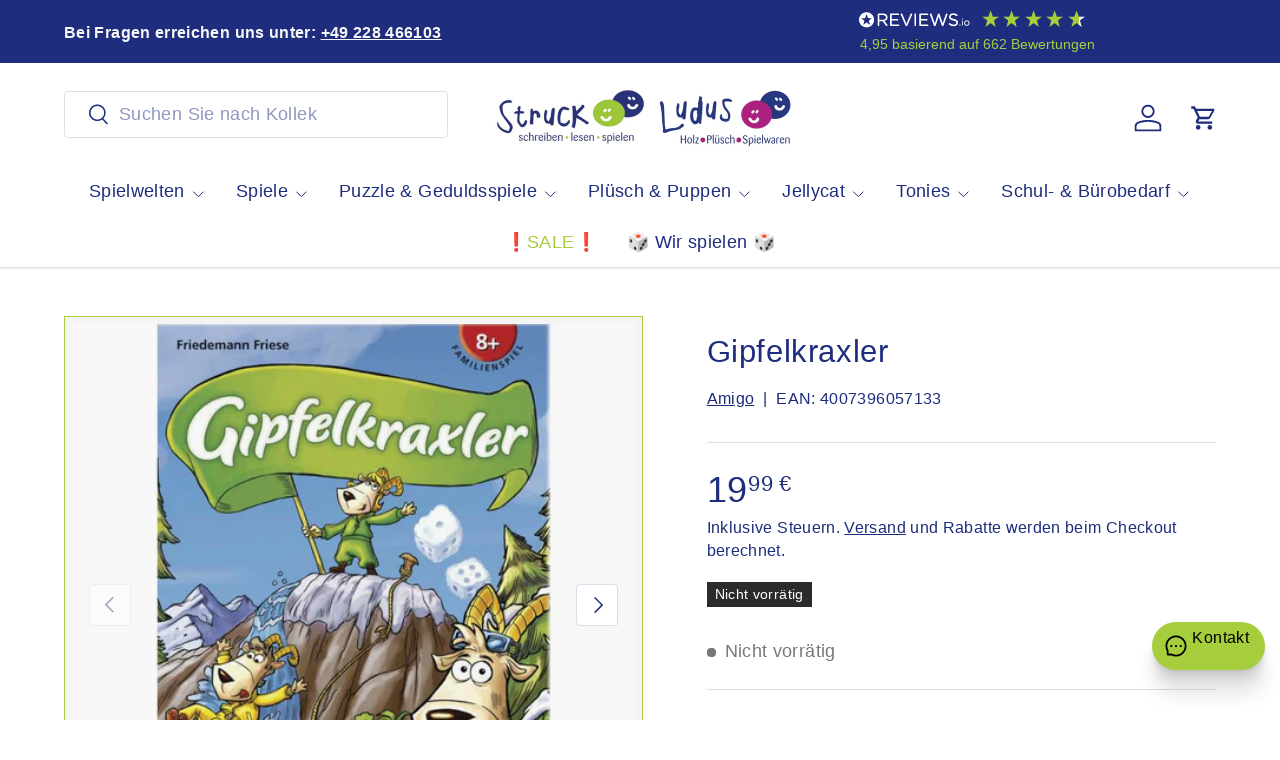

--- FILE ---
content_type: text/html; charset=utf-8
request_url: https://schreiben-lesen-spielen.de/products/gipfelkraxler-autor-friedemann-friese
body_size: 86352
content:
<!doctype html>
<html class="no-js" lang="de" dir="ltr">
<head><meta charset="utf-8">
<meta name="viewport" content="width=device-width,initial-scale=1">
<title>Gipfelkraxler &ndash; Struck - schreiben-lesen-spielen</title><link rel="canonical" href="https://schreiben-lesen-spielen.de/products/gipfelkraxler-autor-friedemann-friese"><link rel="icon" href="//schreiben-lesen-spielen.de/cdn/shop/files/Struck_Smilies_512-512_b.png?crop=center&height=48&v=1629661781&width=48" type="image/png">
  <link rel="apple-touch-icon" href="//schreiben-lesen-spielen.de/cdn/shop/files/Struck_Smilies_512-512_b.png?crop=center&height=180&v=1629661781&width=180"><meta name="description" content="Alter (Jahre): 8+Spieldauer: 30Anzahl der Spieler: 2-4"><meta property="og:site_name" content="Struck - schreiben-lesen-spielen">
<meta property="og:url" content="https://schreiben-lesen-spielen.de/products/gipfelkraxler-autor-friedemann-friese">
<meta property="og:title" content="Gipfelkraxler">
<meta property="og:type" content="product">
<meta property="og:description" content="Alter (Jahre): 8+Spieldauer: 30Anzahl der Spieler: 2-4"><meta property="og:image" content="http://schreiben-lesen-spielen.de/cdn/shop/products/AmigoGipfelkraxler.jpg?crop=center&height=1200&v=1607118554&width=1200">
  <meta property="og:image:secure_url" content="https://schreiben-lesen-spielen.de/cdn/shop/products/AmigoGipfelkraxler.jpg?crop=center&height=1200&v=1607118554&width=1200">
  <meta property="og:image:width" content="800">
  <meta property="og:image:height" content="800"><meta property="og:price:amount" content="19,99">
  <meta property="og:price:currency" content="EUR"><meta name="twitter:card" content="summary_large_image">
<meta name="twitter:title" content="Gipfelkraxler">
<meta name="twitter:description" content="Alter (Jahre): 8+Spieldauer: 30Anzahl der Spieler: 2-4">
<link rel="preload" href="//schreiben-lesen-spielen.de/cdn/shop/t/78/assets/main.css?v=105982328972476625381746174569" as="style"><style data-shopify>
:root {
      --bg-color: 255 255 255 / 1.0;
      --bg-color-og: 255 255 255 / 1.0;
      --heading-color: 30 45 125;
      --text-color: 30 45 125;
      --text-color-og: 30 45 125;
      --scrollbar-color: 30 45 125;
      --link-color: 30 45 125;
      --link-color-og: 30 45 125;
      --star-color: 246 195 71;
      --sale-price-color: 198 32 32;--swatch-border-color-default: 210 213 229;
        --swatch-border-color-active: 143 150 190;
        --swatch-card-size: 36px;
        --swatch-variant-picker-size: 64px;--color-scheme-1-bg: 246 246 246 / 1.0;
      --color-scheme-1-grad: ;
      --color-scheme-1-heading: 30 45 125;
      --color-scheme-1-text: 30 45 125;
      --color-scheme-1-btn-bg: 166 205 59;
      --color-scheme-1-btn-text: 30 45 125;
      --color-scheme-1-btn-bg-hover: 153 187 78;--color-scheme-2-bg: 166 205 59 / 1.0;
      --color-scheme-2-grad: ;
      --color-scheme-2-heading: 30 45 125;
      --color-scheme-2-text: 30 45 125;
      --color-scheme-2-btn-bg: 166 205 59;
      --color-scheme-2-btn-text: 30 45 125;
      --color-scheme-2-btn-bg-hover: 153 187 78;--color-scheme-3-bg: 173 15 128 / 1.0;
      --color-scheme-3-grad: ;
      --color-scheme-3-heading: 246 246 246;
      --color-scheme-3-text: 246 246 246;
      --color-scheme-3-btn-bg: 30 45 125;
      --color-scheme-3-btn-text: 173 15 128;
      --color-scheme-3-btn-bg-hover: 56 45 137;

      --drawer-bg-color: 246 246 246 / 1.0;
      --drawer-text-color: 42 43 42;

      --panel-bg-color: 246 246 246 / 1.0;
      --panel-heading-color: 42 43 42;
      --panel-text-color: 42 43 42;

      --in-stock-text-color: 13 137 62;
      --low-stock-text-color: 210 134 26;
      --very-low-stock-text-color: 170 24 44;
      --no-stock-text-color: 119 119 119;
      --no-stock-backordered-text-color: 119 119 119;

      --error-bg-color: 244 216 220;
      --error-text-color: 170 24 44;
      --success-bg-color: 109 174 30;
      --success-text-color: 255 255 255;
      --info-bg-color: 242 244 243;
      --info-text-color: 30 45 125;

      --heading-font-family: "system_ui", -apple-system, 'Segoe UI', Roboto, 'Helvetica Neue', 'Noto Sans', 'Liberation Sans', Arial, sans-serif, 'Apple Color Emoji', 'Segoe UI Emoji', 'Segoe UI Symbol', 'Noto Color Emoji';
      --heading-font-style: normal;
      --heading-font-weight: 400;
      --heading-scale-start: 4;
      --heading-letter-spacing: 0.02em;

      --navigation-font-family: "system_ui", -apple-system, 'Segoe UI', Roboto, 'Helvetica Neue', 'Noto Sans', 'Liberation Sans', Arial, sans-serif, 'Apple Color Emoji', 'Segoe UI Emoji', 'Segoe UI Symbol', 'Noto Color Emoji';
      --navigation-font-style: normal;
      --navigation-font-weight: 400;
      --navigation-letter-spacing: 0.02em;--heading-text-transform: none;
--subheading-text-transform: none;
      --body-font-family: "system_ui", -apple-system, 'Segoe UI', Roboto, 'Helvetica Neue', 'Noto Sans', 'Liberation Sans', Arial, sans-serif, 'Apple Color Emoji', 'Segoe UI Emoji', 'Segoe UI Symbol', 'Noto Color Emoji';
      --body-font-style: normal;
      --body-font-weight: 400;
      --body-font-size: 18;
      --body-font-size-px: 18px;
      --body-letter-spacing: 0.02em;

      --section-gap: 32;
      --heading-gap: calc(8 * var(--space-unit));--heading-gap: calc(6 * var(--space-unit));--grid-column-gap: 20px;
      --product-card-gap: 20px;--btn-bg-color: 166 205 59;
      --btn-bg-hover-color: 155 188 82;
      --btn-text-color: 45 56 137;
      --btn-bg-color-og: 166 205 59;
      --btn-text-color-og: 45 56 137;
      --btn-alt-bg-color: 45 56 137;
      --btn-alt-bg-alpha: 1.0;
      --btn-alt-text-color: 166 205 59;
      --btn-border-width: 1px;
      --btn-padding-y: 12px;
      --btn-text-size: 0.92em;

      
      --btn-border-radius: 4px;
      

      --btn-lg-border-radius: 50%;
      --btn-icon-border-radius: 50%;
      --input-with-btn-inner-radius: var(--btn-border-radius);

      --input-bg-color: 255 255 255 / 1.0;
      --input-text-color: 30 45 125;
      --input-border-width: 1px;
      --input-border-radius: 3px;
      --textarea-border-radius: 3px;
      --input-border-radius: 4px;
      --input-bg-color-diff-3: #f7f7f7;
      --input-bg-color-diff-6: #f0f0f0;

      --modal-border-radius: 3px;
      --modal-overlay-color: 0 0 0;
      --modal-overlay-opacity: 0.4;
      --drawer-border-radius: 3px;
      --overlay-border-radius: 3px;--custom-label-bg-color: 166 205 59;
      --custom-label-text-color: 198 32 32;--sale-label-bg-color: 170 17 85;
      --sale-label-text-color: 255 255 255;--sold-out-label-bg-color: 42 43 42;
      --sold-out-label-text-color: 255 255 255;--new-label-bg-color: 127 184 0;
      --new-label-text-color: 255 255 255;--preorder-label-bg-color: 0 166 237;
      --preorder-label-text-color: 255 255 255;

      --page-width: 1560px;
      --gutter-sm: 20px;
      --gutter-md: 48px;
      --gutter-lg: 64px;

      --payment-terms-bg-color: #ffffff;

      --coll-card-bg-color: #f6f6f6;
      --coll-card-border-color: #a6cd3b;

      --card-bg-color: 246 246 246;
      --card-text-color: 38 38 43;
      --card-border-color: #a6cd3b;--blend-bg-color: #f9f9f9;
        
          --aos-animate-duration: 1.1s;
        

        
          --aos-min-width: 0;
        
      

      --reading-width: 48em;
        --cart-savings-color: 210 0 20
      
    }@media (max-width: 769px) {
      :root {
        --reading-width: 36em;
      }
    }
  </style><link rel="stylesheet" href="//schreiben-lesen-spielen.de/cdn/shop/t/78/assets/main.css?v=105982328972476625381746174569">
  <script src="//schreiben-lesen-spielen.de/cdn/shop/t/78/assets/main.js?v=115199770592962559851746174569" defer="defer"></script><script>window.performance && window.performance.mark && window.performance.mark('shopify.content_for_header.start');</script><meta name="google-site-verification" content="vKcSyZHpsSM1dM068p0YzeAwDPzmRj-jG7Fo8oz8bZ0">
<meta name="facebook-domain-verification" content="ktfrs5to0fhldazl3dmnmsp362j6yv">
<meta id="shopify-digital-wallet" name="shopify-digital-wallet" content="/25912803390/digital_wallets/dialog">
<meta name="shopify-checkout-api-token" content="3edafae310c2eae9f63b225f46dee113">
<meta id="in-context-paypal-metadata" data-shop-id="25912803390" data-venmo-supported="false" data-environment="production" data-locale="de_DE" data-paypal-v4="true" data-currency="EUR">
<link rel="alternate" type="application/json+oembed" href="https://schreiben-lesen-spielen.de/products/gipfelkraxler-autor-friedemann-friese.oembed">
<script async="async" src="/checkouts/internal/preloads.js?locale=de-DE"></script>
<link rel="preconnect" href="https://shop.app" crossorigin="anonymous">
<script async="async" src="https://shop.app/checkouts/internal/preloads.js?locale=de-DE&shop_id=25912803390" crossorigin="anonymous"></script>
<script id="apple-pay-shop-capabilities" type="application/json">{"shopId":25912803390,"countryCode":"DE","currencyCode":"EUR","merchantCapabilities":["supports3DS"],"merchantId":"gid:\/\/shopify\/Shop\/25912803390","merchantName":"Struck - schreiben-lesen-spielen","requiredBillingContactFields":["postalAddress","email"],"requiredShippingContactFields":["postalAddress","email"],"shippingType":"shipping","supportedNetworks":["visa","maestro","masterCard","amex"],"total":{"type":"pending","label":"Struck - schreiben-lesen-spielen","amount":"1.00"},"shopifyPaymentsEnabled":true,"supportsSubscriptions":true}</script>
<script id="shopify-features" type="application/json">{"accessToken":"3edafae310c2eae9f63b225f46dee113","betas":["rich-media-storefront-analytics"],"domain":"schreiben-lesen-spielen.de","predictiveSearch":true,"shopId":25912803390,"locale":"de"}</script>
<script>var Shopify = Shopify || {};
Shopify.shop = "struck-shop.myshopify.com";
Shopify.locale = "de";
Shopify.currency = {"active":"EUR","rate":"1.0"};
Shopify.country = "DE";
Shopify.theme = {"name":"Struck-live","id":180324335881,"schema_name":"Canopy","schema_version":"6.3.2","theme_store_id":732,"role":"main"};
Shopify.theme.handle = "null";
Shopify.theme.style = {"id":null,"handle":null};
Shopify.cdnHost = "schreiben-lesen-spielen.de/cdn";
Shopify.routes = Shopify.routes || {};
Shopify.routes.root = "/";</script>
<script type="module">!function(o){(o.Shopify=o.Shopify||{}).modules=!0}(window);</script>
<script>!function(o){function n(){var o=[];function n(){o.push(Array.prototype.slice.apply(arguments))}return n.q=o,n}var t=o.Shopify=o.Shopify||{};t.loadFeatures=n(),t.autoloadFeatures=n()}(window);</script>
<script>
  window.ShopifyPay = window.ShopifyPay || {};
  window.ShopifyPay.apiHost = "shop.app\/pay";
  window.ShopifyPay.redirectState = null;
</script>
<script id="shop-js-analytics" type="application/json">{"pageType":"product"}</script>
<script defer="defer" async type="module" src="//schreiben-lesen-spielen.de/cdn/shopifycloud/shop-js/modules/v2/client.init-shop-cart-sync_WjlxDZtE.de.esm.js"></script>
<script defer="defer" async type="module" src="//schreiben-lesen-spielen.de/cdn/shopifycloud/shop-js/modules/v2/chunk.common_B37WkjkY.esm.js"></script>
<script type="module">
  await import("//schreiben-lesen-spielen.de/cdn/shopifycloud/shop-js/modules/v2/client.init-shop-cart-sync_WjlxDZtE.de.esm.js");
await import("//schreiben-lesen-spielen.de/cdn/shopifycloud/shop-js/modules/v2/chunk.common_B37WkjkY.esm.js");

  window.Shopify.SignInWithShop?.initShopCartSync?.({"fedCMEnabled":true,"windoidEnabled":true});

</script>
<script>
  window.Shopify = window.Shopify || {};
  if (!window.Shopify.featureAssets) window.Shopify.featureAssets = {};
  window.Shopify.featureAssets['shop-js'] = {"shop-cart-sync":["modules/v2/client.shop-cart-sync_4gsfIg-k.de.esm.js","modules/v2/chunk.common_B37WkjkY.esm.js"],"init-windoid":["modules/v2/client.init-windoid_DQz2XuMl.de.esm.js","modules/v2/chunk.common_B37WkjkY.esm.js"],"shop-cash-offers":["modules/v2/client.shop-cash-offers_SeZqI8eA.de.esm.js","modules/v2/chunk.common_B37WkjkY.esm.js","modules/v2/chunk.modal_Bap80ys9.esm.js"],"init-fed-cm":["modules/v2/client.init-fed-cm_Dz6_xmDN.de.esm.js","modules/v2/chunk.common_B37WkjkY.esm.js"],"shop-toast-manager":["modules/v2/client.shop-toast-manager_D8p_8NPw.de.esm.js","modules/v2/chunk.common_B37WkjkY.esm.js"],"shop-button":["modules/v2/client.shop-button_DMGL1ouw.de.esm.js","modules/v2/chunk.common_B37WkjkY.esm.js"],"avatar":["modules/v2/client.avatar_BTnouDA3.de.esm.js"],"init-shop-email-lookup-coordinator":["modules/v2/client.init-shop-email-lookup-coordinator_RwlUBKn4.de.esm.js","modules/v2/chunk.common_B37WkjkY.esm.js"],"init-shop-cart-sync":["modules/v2/client.init-shop-cart-sync_WjlxDZtE.de.esm.js","modules/v2/chunk.common_B37WkjkY.esm.js"],"shop-login-button":["modules/v2/client.shop-login-button_DV7nHRVe.de.esm.js","modules/v2/chunk.common_B37WkjkY.esm.js","modules/v2/chunk.modal_Bap80ys9.esm.js"],"pay-button":["modules/v2/client.pay-button_CbIZYPDa.de.esm.js","modules/v2/chunk.common_B37WkjkY.esm.js"],"init-shop-for-new-customer-accounts":["modules/v2/client.init-shop-for-new-customer-accounts_q6W3mp4f.de.esm.js","modules/v2/client.shop-login-button_DV7nHRVe.de.esm.js","modules/v2/chunk.common_B37WkjkY.esm.js","modules/v2/chunk.modal_Bap80ys9.esm.js"],"init-customer-accounts-sign-up":["modules/v2/client.init-customer-accounts-sign-up_BrEmE-od.de.esm.js","modules/v2/client.shop-login-button_DV7nHRVe.de.esm.js","modules/v2/chunk.common_B37WkjkY.esm.js","modules/v2/chunk.modal_Bap80ys9.esm.js"],"shop-follow-button":["modules/v2/client.shop-follow-button_DPw0kmaM.de.esm.js","modules/v2/chunk.common_B37WkjkY.esm.js","modules/v2/chunk.modal_Bap80ys9.esm.js"],"checkout-modal":["modules/v2/client.checkout-modal_Dr66NP7A.de.esm.js","modules/v2/chunk.common_B37WkjkY.esm.js","modules/v2/chunk.modal_Bap80ys9.esm.js"],"init-customer-accounts":["modules/v2/client.init-customer-accounts_Czx31jp4.de.esm.js","modules/v2/client.shop-login-button_DV7nHRVe.de.esm.js","modules/v2/chunk.common_B37WkjkY.esm.js","modules/v2/chunk.modal_Bap80ys9.esm.js"],"lead-capture":["modules/v2/client.lead-capture_CEmuiXzM.de.esm.js","modules/v2/chunk.common_B37WkjkY.esm.js","modules/v2/chunk.modal_Bap80ys9.esm.js"],"shop-login":["modules/v2/client.shop-login_CLfEbhCs.de.esm.js","modules/v2/chunk.common_B37WkjkY.esm.js","modules/v2/chunk.modal_Bap80ys9.esm.js"],"payment-terms":["modules/v2/client.payment-terms_BuGmPl8T.de.esm.js","modules/v2/chunk.common_B37WkjkY.esm.js","modules/v2/chunk.modal_Bap80ys9.esm.js"]};
</script>
<script>(function() {
  var isLoaded = false;
  function asyncLoad() {
    if (isLoaded) return;
    isLoaded = true;
    var urls = ["https:\/\/servicepoints.sendcloud.sc\/shops\/shopify\/embed\/3ad84ff8-e41d-4559-86f4-13f682ef8d8f.js?shop=struck-shop.myshopify.com","https:\/\/d68ueg57a8p5r.cloudfront.net\/index.js?shop=struck-shop.myshopify.com","https:\/\/eu1-search.doofinder.com\/5\/script\/3e022a17a21332f535ba62cb53c213fe.js?shop=struck-shop.myshopify.com"];
    for (var i = 0; i < urls.length; i++) {
      var s = document.createElement('script');
      s.type = 'text/javascript';
      s.async = true;
      s.src = urls[i];
      var x = document.getElementsByTagName('script')[0];
      x.parentNode.insertBefore(s, x);
    }
  };
  if(window.attachEvent) {
    window.attachEvent('onload', asyncLoad);
  } else {
    window.addEventListener('load', asyncLoad, false);
  }
})();</script>
<script id="__st">var __st={"a":25912803390,"offset":3600,"reqid":"536981ee-f3fb-40bd-9208-ad48395076e4-1762614981","pageurl":"schreiben-lesen-spielen.de\/products\/gipfelkraxler-autor-friedemann-friese","u":"b7c74600de8e","p":"product","rtyp":"product","rid":4498545377342};</script>
<script>window.ShopifyPaypalV4VisibilityTracking = true;</script>
<script id="captcha-bootstrap">!function(){'use strict';const t='contact',e='account',n='new_comment',o=[[t,t],['blogs',n],['comments',n],[t,'customer']],c=[[e,'customer_login'],[e,'guest_login'],[e,'recover_customer_password'],[e,'create_customer']],r=t=>t.map((([t,e])=>`form[action*='/${t}']:not([data-nocaptcha='true']) input[name='form_type'][value='${e}']`)).join(','),a=t=>()=>t?[...document.querySelectorAll(t)].map((t=>t.form)):[];function s(){const t=[...o],e=r(t);return a(e)}const i='password',u='form_key',d=['recaptcha-v3-token','g-recaptcha-response','h-captcha-response',i],f=()=>{try{return window.sessionStorage}catch{return}},m='__shopify_v',_=t=>t.elements[u];function p(t,e,n=!1){try{const o=window.sessionStorage,c=JSON.parse(o.getItem(e)),{data:r}=function(t){const{data:e,action:n}=t;return t[m]||n?{data:e,action:n}:{data:t,action:n}}(c);for(const[e,n]of Object.entries(r))t.elements[e]&&(t.elements[e].value=n);n&&o.removeItem(e)}catch(o){console.error('form repopulation failed',{error:o})}}const l='form_type',E='cptcha';function T(t){t.dataset[E]=!0}const w=window,h=w.document,L='Shopify',v='ce_forms',y='captcha';let A=!1;((t,e)=>{const n=(g='f06e6c50-85a8-45c8-87d0-21a2b65856fe',I='https://cdn.shopify.com/shopifycloud/storefront-forms-hcaptcha/ce_storefront_forms_captcha_hcaptcha.v1.5.2.iife.js',D={infoText:'Durch hCaptcha geschützt',privacyText:'Datenschutz',termsText:'Allgemeine Geschäftsbedingungen'},(t,e,n)=>{const o=w[L][v],c=o.bindForm;if(c)return c(t,g,e,D).then(n);var r;o.q.push([[t,g,e,D],n]),r=I,A||(h.body.append(Object.assign(h.createElement('script'),{id:'captcha-provider',async:!0,src:r})),A=!0)});var g,I,D;w[L]=w[L]||{},w[L][v]=w[L][v]||{},w[L][v].q=[],w[L][y]=w[L][y]||{},w[L][y].protect=function(t,e){n(t,void 0,e),T(t)},Object.freeze(w[L][y]),function(t,e,n,w,h,L){const[v,y,A,g]=function(t,e,n){const i=e?o:[],u=t?c:[],d=[...i,...u],f=r(d),m=r(i),_=r(d.filter((([t,e])=>n.includes(e))));return[a(f),a(m),a(_),s()]}(w,h,L),I=t=>{const e=t.target;return e instanceof HTMLFormElement?e:e&&e.form},D=t=>v().includes(t);t.addEventListener('submit',(t=>{const e=I(t);if(!e)return;const n=D(e)&&!e.dataset.hcaptchaBound&&!e.dataset.recaptchaBound,o=_(e),c=g().includes(e)&&(!o||!o.value);(n||c)&&t.preventDefault(),c&&!n&&(function(t){try{if(!f())return;!function(t){const e=f();if(!e)return;const n=_(t);if(!n)return;const o=n.value;o&&e.removeItem(o)}(t);const e=Array.from(Array(32),(()=>Math.random().toString(36)[2])).join('');!function(t,e){_(t)||t.append(Object.assign(document.createElement('input'),{type:'hidden',name:u})),t.elements[u].value=e}(t,e),function(t,e){const n=f();if(!n)return;const o=[...t.querySelectorAll(`input[type='${i}']`)].map((({name:t})=>t)),c=[...d,...o],r={};for(const[a,s]of new FormData(t).entries())c.includes(a)||(r[a]=s);n.setItem(e,JSON.stringify({[m]:1,action:t.action,data:r}))}(t,e)}catch(e){console.error('failed to persist form',e)}}(e),e.submit())}));const S=(t,e)=>{t&&!t.dataset[E]&&(n(t,e.some((e=>e===t))),T(t))};for(const o of['focusin','change'])t.addEventListener(o,(t=>{const e=I(t);D(e)&&S(e,y())}));const B=e.get('form_key'),M=e.get(l),P=B&&M;t.addEventListener('DOMContentLoaded',(()=>{const t=y();if(P)for(const e of t)e.elements[l].value===M&&p(e,B);[...new Set([...A(),...v().filter((t=>'true'===t.dataset.shopifyCaptcha))])].forEach((e=>S(e,t)))}))}(h,new URLSearchParams(w.location.search),n,t,e,['guest_login'])})(!0,!0)}();</script>
<script integrity="sha256-52AcMU7V7pcBOXWImdc/TAGTFKeNjmkeM1Pvks/DTgc=" data-source-attribution="shopify.loadfeatures" defer="defer" src="//schreiben-lesen-spielen.de/cdn/shopifycloud/storefront/assets/storefront/load_feature-81c60534.js" crossorigin="anonymous"></script>
<script crossorigin="anonymous" defer="defer" src="//schreiben-lesen-spielen.de/cdn/shopifycloud/storefront/assets/shopify_pay/storefront-65b4c6d7.js?v=20250812"></script>
<script data-source-attribution="shopify.dynamic_checkout.dynamic.init">var Shopify=Shopify||{};Shopify.PaymentButton=Shopify.PaymentButton||{isStorefrontPortableWallets:!0,init:function(){window.Shopify.PaymentButton.init=function(){};var t=document.createElement("script");t.src="https://schreiben-lesen-spielen.de/cdn/shopifycloud/portable-wallets/latest/portable-wallets.de.js",t.type="module",document.head.appendChild(t)}};
</script>
<script data-source-attribution="shopify.dynamic_checkout.buyer_consent">
  function portableWalletsHideBuyerConsent(e){var t=document.getElementById("shopify-buyer-consent"),n=document.getElementById("shopify-subscription-policy-button");t&&n&&(t.classList.add("hidden"),t.setAttribute("aria-hidden","true"),n.removeEventListener("click",e))}function portableWalletsShowBuyerConsent(e){var t=document.getElementById("shopify-buyer-consent"),n=document.getElementById("shopify-subscription-policy-button");t&&n&&(t.classList.remove("hidden"),t.removeAttribute("aria-hidden"),n.addEventListener("click",e))}window.Shopify?.PaymentButton&&(window.Shopify.PaymentButton.hideBuyerConsent=portableWalletsHideBuyerConsent,window.Shopify.PaymentButton.showBuyerConsent=portableWalletsShowBuyerConsent);
</script>
<script data-source-attribution="shopify.dynamic_checkout.cart.bootstrap">document.addEventListener("DOMContentLoaded",(function(){function t(){return document.querySelector("shopify-accelerated-checkout-cart, shopify-accelerated-checkout")}if(t())Shopify.PaymentButton.init();else{new MutationObserver((function(e,n){t()&&(Shopify.PaymentButton.init(),n.disconnect())})).observe(document.body,{childList:!0,subtree:!0})}}));
</script>
<link id="shopify-accelerated-checkout-styles" rel="stylesheet" media="screen" href="https://schreiben-lesen-spielen.de/cdn/shopifycloud/portable-wallets/latest/accelerated-checkout-backwards-compat.css" crossorigin="anonymous">
<style id="shopify-accelerated-checkout-cart">
        #shopify-buyer-consent {
  margin-top: 1em;
  display: inline-block;
  width: 100%;
}

#shopify-buyer-consent.hidden {
  display: none;
}

#shopify-subscription-policy-button {
  background: none;
  border: none;
  padding: 0;
  text-decoration: underline;
  font-size: inherit;
  cursor: pointer;
}

#shopify-subscription-policy-button::before {
  box-shadow: none;
}

      </style>
<script id="sections-script" data-sections="header,footer" defer="defer" src="//schreiben-lesen-spielen.de/cdn/shop/t/78/compiled_assets/scripts.js?32920"></script>
<script>window.performance && window.performance.mark && window.performance.mark('shopify.content_for_header.end');</script>

    <script src="//schreiben-lesen-spielen.de/cdn/shop/t/78/assets/animate-on-scroll.js?v=15249566486942820451746174569" defer="defer"></script>
    <link rel="stylesheet" href="//schreiben-lesen-spielen.de/cdn/shop/t/78/assets/animate-on-scroll.css?v=62865576715456057531746174569">
  

  <script>document.documentElement.className = document.documentElement.className.replace('no-js', 'js');</script><!-- CC Custom Head Start --><!-- CC Custom Head End --><script>
  window.omnisend = window.omnisend || [];
  omnisend.push(["accountID", "6619a4f2dea47e6502964ae6"]); // deine echte ID
  omnisend.push(["track", "$pageViewed"]);
  </script>
  <script src="https://omnisnippet1.com/inshop/omnisend.js" async></script>
  
<!-- BEGIN app block: shopify://apps/complianz-gdpr-cookie-consent/blocks/bc-block/e49729f0-d37d-4e24-ac65-e0e2f472ac27 -->

    
    
    

    
    
        <script>
            var sDomain = location.host;
            (function(){
                window.thirdPartyScriptDefinition = [
                    
                ]
            })();(()=>{
                var sDomain=location.host;
                const __useGoogleConsentMode =true;
                const __whiteListForConsentMode =["googletagmanager"];
                const __dataLayerName ="dataLayer";
                (()=>{var i={z:"thirdPartyScriptDefinition",o:"Shopify",c:"analytics",d:"publish",i:"src",l:"provider",p:"type_0",y:"type_1",f:"type_2",n:"true",a:"length",r:"detail",A:"Proxy",j:"setInterval",F:"clearInterval",g:"find",X:"filter",G:"forEach",H:"splice",Z:"hasOwnProperty",M:"addEventListener",u:"includes",h:"push",_:"cookie",P:"set",O:"get",s:"gtag",D:"ad_storage",I:"ad_user_data",T:"ad_personalization",b:"analytics_storage",x:"functionality_storage",C:"personalization_storage",L:"security_storage",R:"wait_for_update",k:"consent",U:"default",q:"ads_data_redaction",B:"google_consent_mode",J:"dataLayer",e:"granted",t:"denied",Q:"update",V:"GDPR_LC:userConsentSetting",W:1500,m:null},o={[i.D]:i.t,[i.I]:i.t,[i.T]:i.t,[i.b]:i.t,[i.x]:i.t,[i.C]:i.t,[i.L]:i.t,[i.R]:i.W};((a,l,t,f,p=[],c=t.J)=>{let y=function(r,e){return!!r[t.g](n=>!!n&&!!e&&n[t.i]&&e[t.i]&&n[t.i]===e[t.i]&&n[t._]===e[t._])},g=r=>f?!!p[t.g](e=>{if(typeof r[t.i]=="string")return r[t.i][t.u](e);if(typeof r[t.l]=="string")return r[t.l][t.u](e)}):!1,u=function(r){let e=[];for(let s=0;s<r[t.a];s++)r[s]||e[t.h](s);let n=r[t.a]-e[t.a];return e[t.G](s=>r[t.H](s,1)),n},d=[],h={[t.P]:(r,e,n,s)=>{let _=u(r);return e===t.a?r[t.a]=_:n!=null&&(y(r,n)||g(n)||(d[e]=n)),!0},[t.O]:(r,e)=>r[e]};if(a[t.z]=new a[t.A](d,h),f){a[c]=a[c]||[],a[t.s]=function(...n){a[c][t.h](n)},a[t.s](t.k,t.U,{...o}),a[t.s](t.P,t.q,!0);let r=a[t.j](()=>{!!a[t.o]&&!!a[t.o][t.c]&&!!a[t.o][t.c][t.d]&&(a[t.F](r),a[t.o][t.c][t.d](t.B,{...o}))},5),e=n=>{Date.now()-t.m<50||(t.m=Date.now(),o[t.D]=n[t.r][t.f][t.n]?t.e:t.t,o[t.I]=n[t.r][t.f][t.n]?t.e:t.t,o[t.T]=n[t.r][t.f][t.n]?t.e:t.t,o[t.b]=n[t.r][t.y][t.n]?t.e:t.t,o[t.x]=n[t.r][t.p][t.n]?t.e:t.t,o[t.C]=n[t.r][t.y][t.n]?t.e:t.t,o[t.L]=n[t.r][t.p][t.n]?t.e:t.t,a[t.s](t.k,t.Q,{...o}))};l[t.M](t.V,e)}})(window,document,i,__useGoogleConsentMode,__whiteListForConsentMode,__dataLayerName);})();
                const definitions = [];
                definitions.length > 0 && window.thirdPartyScriptDefinition.push(...definitions);
                window.BC_JSON_ObjectBypass={"_ab":{"description":"Wird in Verbindung mit dem Zugriff auf das Admin-Panel verwendet.","path":"\/","domain":"","provider":"Shopify","type":"type_0","expires":"86400","recommendation":"0","editable":"false","deletable":"false","set":"0","name":"_ab"},"_secure_session_id":{"description":"Wird in Verbindung mit der Navigation durch ein Schaufenster verwendet.","path":"\/","domain":"","provider":"Shopify","type":"type_0","expires":"2592000","recommendation":"0","editable":"false","deletable":"false","set":"0","name":"_secure_session_id"},"__cfduid":{"description":"Das _cfduid-Cookie hilft Cloudflare, bösartige Besucher auf den Websites unserer Kunden zu erkennen und das Blockieren legitimer Benutzer zu minimieren.","path":"\/","domain":"","provider":"Cloudflare","type":"type_0","expires":"2592000","recommendation":"0","editable":"false","deletable":"false","set":"0","name":"__cfduid"},"Cart":{"description":"Used in connection with shopping cart.","path":"\/","domain":"","provider":"Shopify","type":"type_0","expires":"1209600","recommendation":"0","editable":"false","deletable":"false","set":"0","name":"Cart"},"cart":{"description":"Wird in Verbindung mit dem Warenkorb verwendet.","path":"\/","domain":"","provider":"Shopify","type":"type_0","expires":"1209600","recommendation":"0","editable":"false","deletable":"false","set":"0","name":"cart"},"cart_sig":{"description":"Wird in Verbindung mit Warenkorb und Zahlung-Checkout verwendet.","path":"\/","domain":"","provider":"Shopify","type":"type_0","expires":"1209600","recommendation":"0","editable":"false","deletable":"false","set":"0","name":"cart_sig"},"cart_ts":{"description":"Wird in Verbindung mit Warenkorb und Zahlung-Checkout verwendet.","path":"\/","domain":"","provider":"Shopify","type":"type_0","expires":"1209600","recommendation":"0","editable":"false","deletable":"false","set":"0","name":"cart_ts"},"checkout_token":{"description":"Wird in Verbindung mit Warenkorb und Zahlung-Checkout verwendet.","path":"\/","domain":"","provider":"Shopify","type":"type_0","expires":"31536000","recommendation":"0","editable":"false","deletable":"false","set":"0","name":"checkout_token"},"Secret":{"description":"Used in connection with checkout.","path":"\/","domain":"","provider":"Shopify","type":"type_0","expires":"31536000","recommendation":"0","editable":"false","deletable":"false","set":"0","name":"Secret"},"secure_customer_sig":{"description":"Used in connection with customer login.","path":"\/","domain":"","provider":"Shopify","type":"type_0","expires":"31536000","recommendation":"0","editable":"false","deletable":"false","set":"0","name":"secure_customer_sig"},"storefront_digest":{"description":"Wird in Verbindung mit dem Kunden-Login verwendet.","path":"\/","domain":"","provider":"Shopify","type":"type_0","expires":"31536000","recommendation":"0","editable":"false","deletable":"false","set":"0","name":"storefront_digest"},"_shopify_u":{"description":"Used to facilitate updating customer account information.","path":"\/","domain":"","provider":"Shopify","type":"type_0","expires":"31536000","recommendation":"0","editable":"false","deletable":"false","set":"0","name":"_shopify_u"},"XSRF-TOKEN":{"description":"Used in connection with GDPR legal Cookie.","path":"\/","domain":"","provider":"GDPR Legal Cookie","type":"type_0","expires":"31536000","recommendation":"0","editable":"false","deletable":"false","set":"0","name":"XSRF-TOKEN"},"gdpr_legal_cookie_session":{"description":"Used in connection with GDPR legal Cookie.","path":"\/","domain":"","provider":"GDPR Legal Cookie","type":"type_0","expires":"0","recommendation":"0","editable":"false","deletable":"false","set":"0","name":"gdpr_legal_cookie_session"},"_bc_c_set":{"description":"Wird in Verbindung mit dem GDPR legal Cookie verwendet. Test 42!","path":"\/","domain":"","provider":"GDPR Legal Cookie","type":"type_0","expires":"2592000","recommendation":"0","editable":"false","deletable":"false","set":"0","optIn":true,"live":"1","name":"_bc_c_set","ShopifyMinConsent":false},"_tracking_consent":{"description":"Für das Shopify-Benutzerzustimmungsverfolgung.","path":"\/","domain":"","provider":"Shopify","type":"type_0","expires":"31536000","recommendation":"0","editable":"false","deletable":"false","set":"0","name":"_tracking_consent"},"_orig_referrer":{"description":"Wird in Verbindung mit dem Warenkorb verwendet.","path":"\/","domain":"","provider":"Shopify","type":"type_1","expires":"1209600","recommendation":"1","editable":"true","deletable":"false","set":"1","name":"_orig_referrer"},"_landing_page":{"description":"Verfolgt die Landingpages.","path":"\/","domain":"","provider":"Shopify","type":"type_1","expires":"1209600","recommendation":"1","editable":"true","deletable":"false","set":"1","name":"_landing_page"},"_s":{"description":"Shopify analytics.","path":"\/","domain":"","provider":"Shopify","type":"type_1","expires":"1800","recommendation":"1","editable":"true","deletable":"false","set":"1","name":"_s"},"_shopify_fs":{"description":"Shopify-Analytik.","path":"\/","domain":"","provider":"Shopify","type":"type_1","expires":"1209600","recommendation":"1","editable":"true","deletable":"false","set":"1","name":"_shopify_fs"},"_shopify_s":{"description":"Shopify-Analytik.","path":"\/","domain":"","provider":"Shopify","type":"type_1","expires":"1800","recommendation":"1","editable":"true","deletable":"false","set":"1","name":"_shopify_s"},"_shopify_y":{"description":"Shopify-Analytik.","path":"\/","domain":"","provider":"Shopify","type":"type_1","expires":"31536000","recommendation":"1","editable":"true","deletable":"false","set":"1","name":"_shopify_y"},"_y":{"description":"Shopify-Analytik.","path":"\/","domain":"","provider":"Shopify","type":"type_1","expires":"31536000","recommendation":"1","editable":"true","deletable":"false","set":"1","name":"_y"},"_shopify_sa_p":{"description":"Shopify-Analytik im Zusammenhang mit Marketing und Empfehlungen.","path":"\/","domain":"","provider":"Shopify","type":"type_1","expires":"1800","recommendation":"1","editable":"true","deletable":"false","set":"1","name":"_shopify_sa_p"},"_shopify_sa_t":{"description":"Shopify-Analytik im Zusammenhang mit Marketing und Empfehlungen.","path":"\/","domain":"","provider":"Shopify","type":"type_1","expires":"1800","recommendation":"1","editable":"true","deletable":"false","set":"1","name":"_shopify_sa_t"},"_shopify_uniq":{"description":"Shopify analytics.","path":"\/","domain":"","provider":"Shopify","type":"type_1","expires":"1800","recommendation":"1","editable":"true","deletable":"false","set":"1","name":"_shopify_uniq"},"_shopify_visit":{"description":"Shopify analytics.","path":"\/","domain":"","provider":"Shopify","type":"type_1","expires":"1800","recommendation":"1","editable":"true","deletable":"false","set":"1","name":"_shopify_visit"},"tracked_start_checkout":{"description":"Shopify-Analytik in Bezug auf den Checkout.","path":"\/","domain":"","provider":"Shopify","type":"type_1","expires":"1800","recommendation":"1","editable":"true","deletable":"false","set":"1","name":"tracked_start_checkout"},"bc_tgm_ua":{"description":"Used in connection with GDPR legal Cookie tag-manager for google analytics.","provider":"GDPR legal Cookie","recommendation":"1","editable":"true","deletable":"true","set":"1","protect":true,"name":"bc_tgm_ua"},"_ga":{"description":"Contains a randomly generated User-ID. This ID enables Google Analytics to recognize returning users on this website and to merge data from previous visits.","provider":"Google","recommendation":"1","editable":"true","deletable":"true","set":"1","protect":true,"name":"_ga"},"_gid":{"description":"Used in connection with GDPR legal Cookie tag-manager for google add words.","provider":"Google","recommendation":"1","editable":"true","deletable":"true","set":"1","protect":true,"name":"_gid"},"_gat":{"description":"Used in connection with GDPR legal Cookie tag-manager for google add words.","provider":"GDPR legal Cookie","recommendation":"1","editable":"true","deletable":"true","set":"1","protect":true,"name":"_gat"},"_dc_gtm_XXXXXXXXX":{"description":"Used in connection with GDPR legal Cookie tag-manager for google add words.","provider":"GDPR legal Cookie","recommendation":"1","editable":"true","deletable":"true","set":"1","protect":true,"name":"_dc_gtm_XXXXXXXXX"},"_gat_gtag_XXXXXXXXX":{"description":"Used in connection with GDPR legal Cookie tag-manager for google add words.","provider":"GDPR legal Cookie","recommendation":"1","editable":"true","deletable":"true","set":"1","protect":true,"name":"_gat_gtag_XXXXXXXXX"},"_gac_XXXXXXXXX":{"description":"Used in connection with GDPR legal Cookie tag-manager for google add words.","provider":"GDPR legal Cookie","recommendation":"1","editable":"true","deletable":"true","set":"1","protect":true,"name":"_gac_XXXXXXXXX"},"bc_tgm_gtm":{"description":"Used in connection with GDPR legal Cookie tag-manager for google tag-manager.","provider":"GDPR legal Cookie","recommendation":"1","editable":"true","deletable":"true","set":"1","protect":true,"name":"bc_tgm_gtm"},"bc_tgm_fbp":{"description":"Used in connection with GDPR legal Cookie tag-manager for facebook pixel.","provider":"GDPR legal Cookie","recommendation":"1","editable":"true","deletable":"true","set":"1","protect":true,"name":"bc_tgm_fbp"},"_fbp":{"description":"Used in connection facebook pixel.","provider":"Facebook","recommendation":"1","editable":"true","deletable":"true","set":"1","protect":true,"name":"_fbp"}};
                const permanentDomain = 'struck-shop.myshopify.com';
                window.BC_GDPR_2ce3a13160348f524c8cc9={'google':["UA-3087603-3","GTM-NHKKTSS"],'facebook':"3270743149630708",'_bc_c_set':'customScript','customScriptsSRC':[]};
                var GDPR_LC_versionNr=202401311200;var GDPR_LC_ZLoad=function(){var defaultDefinition=[
                    // { "src": "facebook", "cookie": "fr", "provider": "facebook.com", "description": "", "expires": 7776000, "domain": "facebook.com", "declaration": 1, "group": "facebook" }, { "src": "facebook", "cookie": "_fbp", "provider": sDomain, "description": "", "expires": 7776000, "domain": sDomain, "declaration": 1, "group": "facebook" }, { "src": "google-analytics.com", "cookie": "_ga", "provider": sDomain, "description": "", "expires": 63072000, "domain": sDomain, "declaration": 1, "group": "google" }, { "src": "googletagmanager.com", "cookie": "_ga", "provider": sDomain, "description": "", "expires": 63072000, "domain": sDomain, "declaration": 1, "group": "google" }, { "src": "googletagmanager.com", "cookie": "_gid", "provider": sDomain, "description": "", "expires": 86400, "domain": sDomain, "declaration": 1, "group": "google" }, { "src": "googletagmanager.com", "cookie": "_gat", "provider": sDomain, "description": "", "expires": 86400, "domain": sDomain, "declaration": 1, "group": "google" }, { "src": "googleadservices.com", "cookie": "IDE", "provider": sDomain, "description": "", "expires": 63072000, "domain": sDomain, "declaration": 2, "group": "google Ads" }
                ]; if (window.thirdPartyScriptDefinition ===undefined) { window.thirdPartyScriptDefinition=[]; defaultDefinition.forEach(function (value) { window.thirdPartyScriptDefinition.push(value) }) } else { var exist=false; defaultDefinition.forEach(function (script) { window.thirdPartyScriptDefinition.forEach(function (value) { if (value.src ===script.src && value.cookie ===script.cookie) { exist=true } }); if (!exist) { window.thirdPartyScriptDefinition.push(script) } }) } (function polyfill(){if (!Array.from) { Array.from=(function(){var toStr=Object.prototype.toString; var isCallable=function (fn) { return typeof fn ==='function' || toStr.call(fn) ==='[object Function]' }; var toInteger=function (value) { var number=Number(value); if (isNaN(number)) { return 0 } if (number ===0 || !isFinite(number)) { return number } return (number > 0 ? 1 : -1) * Math.floor(Math.abs(number)) }; var maxSafeInteger=Math.pow(2, 53) - 1; var toLength=function (value) { var len=toInteger(value); return Math.min(Math.max(len, 0), maxSafeInteger) }; return function from(arrayLike) { var C=this; var items=Object(arrayLike); if (arrayLike ==null) { throw new TypeError('Array.from requires an array-like object - not null or undefined') } var mapFn=arguments.length > 1 ? arguments[1] : void undefined; var T; if (typeof mapFn !=='undefined') { if (!isCallable(mapFn)) { throw new TypeError('Array.from: when provided, the second argument must be a function') } if (arguments.length > 2) { T=arguments[2] } } var len=toLength(items.length); var A=isCallable(C) ? Object(new C(len)) : new Array(len); var k=0; var kValue; while (k < len) { kValue=items[k]; if (mapFn) { A[k]=typeof T ==='undefined' ? mapFn(kValue, k) : mapFn.call(T, kValue, k) } else { A[k]=kValue } k +=1 } A.length=len; return A } }()) } })(); var shopifyCookies={ '_s': !1, '_shopify_fs': !1, '_shopify_s': !1, '_shopify_y': !1, '_y': !1, '_shopify_sa_p': !1, '_shopify_sa_t': !1, '_shopify_uniq': !1, '_shopify_visit': !1, 'tracked_start_checkout': !1, 'bc_trekkie_fbp_custom': !1 }; function GDPR_LC_Token(){var getToken={ "tokenLength": 8, "ranToken": '', "randomize": function(){return Math.random().toString(32).substr(2) }, "generate": function(){while (this.ranToken.length <=this.tokenLength) { this.ranToken +=this.randomize() } this.ranToken=permanentDomain + Date.now() + this.ranToken; return btoa(this.ranToken) }, "get": function(){return this.generate() } }; return getToken.get() }; function getCookieValue(a) { var b=document.cookie.match('(^|;)\\s*' + a + '\\s*=\\s*([^;]+)'); return b ? b.pop() : false }; function loadCookieSettings(sessID) { return; var script=document.createElement('script'); script.src='https://cookieapp-staging.beeclever.app/get-cookie-setting?shopify_domain=permanentDomain&token=' + sessID; script.async=false; document.head.appendChild(script); script.addEventListener('load', function(){console.log('UserData loaded') }) };(function setUserCookieData(){window.GDPR_LC_Sess_ID_Name="GDPR_LC_SESS_ID"; window.GDPR_LC_Sess_ID=getCookieValue(window.GDPR_LC_Sess_ID_Name); if (window.GDPR_LC_Sess_ID) { loadCookieSettings(window.GDPR_LC_Sess_ID) } else { window.GDPR_LC_Sess_ID=GDPR_LC_Token() } })(); function setBC_GDPR_LEGAL_custom_cookies(){window['BC_GDPR_LEGAL_custom_cookies']=window['BC_GDPR_LEGAL_custom_cookies'] || {}; window['BC_GDPR_LEGAL_custom_cookies']['list']=window['BC_GDPR_LEGAL_custom_cookies']['list'] || {}; if ('GDPR_legal_cookie' in localStorage) { window['BC_GDPR_LEGAL_custom_cookies']['list']=JSON.parse(window.localStorage.getItem('GDPR_legal_cookie')) } };setBC_GDPR_LEGAL_custom_cookies(); (function(){var hasConsent=!1; Array.from(Object.keys(window['BC_GDPR_LEGAL_custom_cookies']['list'])).forEach(function (c) { if (shopifyCookies.hasOwnProperty(c) && window['BC_GDPR_LEGAL_custom_cookies']['list'][c].userSetting) { hasConsent=!0 } }); var wt=window.trekkie, ws=window.ShopifyAnalytics; if (!hasConsent && wt !==undefined) { wt=[], wt.integrations=wt.integrations || !0, ws=ws.lib=ws.meta=ws.meta.page={}, ws.lib.track=function(){} } })(); window.bc_tagManagerTasks={ "bc_tgm_aw": "google", "bc_tgm_gtm": "google", "bc_tgm_ua": "google", "bc_tgm_fbp": "facebook", "any": "any", "_bc_c_set": "customScript" }; var wl=whiteList=["recaptcha", "notifications.google"]; var GDPR_LC_scriptPath='gdpr-legal-cookie.beeclever.app'; if (window.GDPR_LC_Beta_activate !==undefined && window.GDPR_LC_Beta_activate) { GDPR_LC_scriptPath='cookieapp-staging.beeclever.app' } wl.push(GDPR_LC_scriptPath); var checkIsBlackListed=function (src) { setBC_GDPR_LEGAL_custom_cookies(); if (src ===null) { return null } if (!!window.TrustedScriptURL && src instanceof TrustedScriptURL) { src=src.toString() } var r=!1; for (var x=thirdPartyScriptDefinition.length - 1; x >=0; x--) { var bSrc=thirdPartyScriptDefinition[x]['src']; if (src.indexOf(bSrc) !==-1 && src.toLowerCase().indexOf('jquery') ===-1) { r=x } } wl.forEach(function (wSrc) { if (src.indexOf(wSrc) !==-1) { r=false } }); if (r !==false) { function getTCookieName(name, index) { var tCookieObject=thirdPartyScriptDefinition[index]; if (tCookieObject !==undefined) { var cookies=[]; thirdPartyScriptDefinition.forEach(function (cookie) { if (cookie['src'] ===tCookieObject['src']) { cookies.push(cookie) } }); var tCookieName=tCookieObject['cookie']; if (tCookieObject['domain'] !==document.location.host) { tCookieName=tCookieObject['cookie'] + '$%bc%$' + tCookieObject['domain'] } if (tCookieName ===name && tCookieObject['domain'] ===window['BC_GDPR_LEGAL_custom_cookies']['list'][name]['domain']) { if (window['BC_GDPR_LEGAL_custom_cookies']['list'][name]['userSetting']) { index=!1 } } cookies.forEach(function (cookie) { if (window['BC_GDPR_LEGAL_custom_cookies']['list'][cookie['cookie']] !==undefined && window['BC_GDPR_LEGAL_custom_cookies']['list'][cookie['cookie']]['userSetting']) { index=!1 } }); return index } return !1 };var cookieListKeys=Array.from(Object.keys(window['BC_GDPR_LEGAL_custom_cookies']['list'])); if (cookieListKeys.length > 0) { Array.from(Object.keys(window['BC_GDPR_LEGAL_custom_cookies']['list'])).forEach(function (cookieName) { r=getTCookieName(cookieName.toString(), r) }) } else { for (var x=thirdPartyScriptDefinition.length - 1; x >=0; x--) { var tCookie=thirdPartyScriptDefinition[x]; if (src.indexOf(tCookie['src']) !==-1) { r=tCookie['cookie'] + '$%bc%$' + tCookie['domain'] } } return r } } return r }; window.scriptElementsHidden=window.scriptElementsHidden || []; window.callbackFunc=function (elem, args) { for (var x=0; x < elem.length; x++) { if (elem[x] ===null || elem[x] ===undefined || elem[x]['nodeName'] ===undefined) { return } if (elem[x]['nodeName'].toLowerCase() =='script') { if (elem[x].hasAttribute('src')) { if (document.querySelector('[src="https://cookieapp-staging.beeclever.app/js/get-script.php"]') !==null) { elem[x]=document.createElement('script'); elem[x].setAttribute('bc_empty_script_tag', '') } var blackListed=checkIsBlackListed(elem[x].getAttribute('src')); var fName=!1; try { new Error() } catch (e) { var caller=e.stack.split('\n'); var x=0; for (; x < caller.length; x++) { caller[x]=caller[x].trim(); caller[x]=caller[x].replace('at ', ''); caller[x]=caller[x].substr(0, caller[x].indexOf(' ')); caller[x]=caller[x].replace('Array.', '') } for (; x >=0; x--) { if (caller[x] ==='ICS' && x > 0) { if (caller[x - 1] in window['BC_GDPR_LEGAL_custom_cookies']['list']) { fName=caller[x - 1] } } } } if (fName ===!1 && blackListed !==!1) { elem[x].setAttribute('type', 'javascript/blocked'); elem[x].setAttribute('cookie', blackListed) } else if (blackListed !==!0 && elem[x].getAttribute('type') ==='javascript/blocked') { elem[x].setAttribute('type', 'javascript') } if (fName) { elem[x].setAttribute("data-callerName", fName) } elem[x].setAttribute('src', elem[x].getAttribute('src')) } if (elem[x]['type'] =='javascript/blocked') { window.scriptElementsHidden.push(elem[x]); elem[x]=document.createElement('script'); elem[x].setAttribute('bc_empty_script_tag', '') } } } }; const appendChild=Element.prototype.appendChild, append=Element.prototype.append, replaceWith=Element.prototype.replaceWith, insertNode=Element.prototype.insertNode, insertBefore=Element.prototype.insertBefore; Element.prototype.appendChild=function(){const ctx=this; window.callbackFunc.call(ctx, arguments); return appendChild.apply(ctx, arguments) }; Element.prototype.append=function(){const ctx=this; window.callbackFunc.call(ctx, arguments); return append.apply(ctx, arguments) }; Element.prototype.replaceWith=function(){const ctx=this; window.callbackFunc.call(ctx, arguments); return replaceWith.apply(ctx, arguments) }; Element.prototype.insertNode=function(){const ctx=this; window.callbackFunc.call(ctx, arguments); return insertNode.apply(ctx, arguments) }; Element.prototype.insertBefore=function(){const ctx=this; window.callbackFunc.call(ctx, arguments); try { return insertBefore.apply(ctx, arguments) } catch (e) { arguments[1]=document.scripts[0]; return insertBefore.apply(ctx, arguments) } };};if (!window.msCrypto) { Array.from(document.head.querySelectorAll('[bc_empty_script_tag=""]')).forEach(function (script) { script.remove() })};if (window.GDPR_LC_ZLoad_loaded ===undefined) { GDPR_LC_ZLoad(); window.GDPR_LC_ZLoad_loaded=true}
            })();

            // window.thirdPartyScriptDefinition.push(
            //     { "src" : "analytics.js", "cookie" : "_shopify_fs", "provider" : "shopify.com", "description" : "", "expires" : 0, "domain" : sDomain, "declaration" : 1, "group" : "shopify" },
            //     { "src" : "doubleclick.net","cookie" : "_shopify_fs","provider" : "shopify.com","description" : "","expires" : 0,"domain" : sDomain,"declaration" : 1,"group" : "shopify" },
            //     { "src" : "trekkie", "cookie" : "_shopify_fs", "provider" : "shopify.com", "description" : "", "expires" : 0, "domain" : sDomain, "declaration" : 1, "group" : "shopify" },
            //     { "src" : "luckyorange", "cookie" : "_shopify_fs", "provider" : "shopify.com", "description" : "", "expires" : 0, "domain" : sDomain, "declaration" : 1, "group" : "shopify" },
            //     { "src" : "googletagmanager", "cookie" : "_gat", "provider" : "googletagmanager.com", "description" : "", "expires" : 0, "domain" : sDomain, "declaration" : 1, "group" : "googletagmanager" }
            // );

            var customCookies = {};
            function BC_GDPR_CustomScriptForShop () {
                return [
                    function testCookie () {
                        // your additional script
                    }
                    
                ];
            }

            // PRIOR BLOCKING FEATURE
            window.bc_settings_prior_blocking_enabled = false;

            /**
             * Initializes and injects CSS styles into the document to support iframe blocking.
             * Specifically, it adds styles to create a skeleton loader and to hide iframes that should be blocked.
             * The styles are added only if they haven't been added already.
             */
            function initializeStylesOfIframeBlocking() {
                // Dynamically add CSS styles
                if (!document.getElementById('bc-iframe-styles')) {
                    const style = document.createElement('style');
                    style.id = 'bc-iframe-styles';
                    style.innerHTML = `
                        .bc-iframe-skeleton {
                            position: absolute;
                            top: 0;
                            left: 0;
                            width: 100%;
                            height: 100%;
                            background: #f0f0f0;
                            display: flex;
                            align-items: center;
                            justify-content: center;

                        }

                        .bc-iframe-wrapper {
                            float: none;
                            clear: both;
                            width: 100%;
                            position: relative;
                            padding-bottom: 56.25%;
                            padding-top: 25px;
                            height: 0;
                        }

                        /* Ensure the iframe fills the container */
                        .bc-iframe-wrapper iframe {
                            position: absolute;
                            top: 0;
                            left: 0;
                            width: 100%;
                            height: 100%;
                            border: none;
                        }
                        iframe.bc-blocked {
                            display: none;
                        }
                        .bc-button {
                            background: linear-gradient(145deg, #000000, #1a1a1a);
                            color: white;
                            padding: 8px 10px;
                            border: none;
                            border-radius: 5px;
                            cursor: pointer;
                            font-size: 12px;
                            font-weight: bold;
                            box-shadow: 0 4px 6px rgba(0, 0, 0, 0.3),
                                        0 8px 10px rgba(0, 0, 0, 0.2),
                                        0 12px 20px rgba(0, 0, 0, 0.1);
                            text-shadow: 0 1px 3px rgba(0, 0, 0, 0.5);
                        }

                        .bc-button:hover {
                            background: linear-gradient(145deg, #1a1a1a, #000000);
                            box-shadow: 0 6px 8px rgba(0, 0, 0, 0.4),
                                        0 12px 14px rgba(0, 0, 0, 0.3),
                                        0 16px 24px rgba(0, 0, 0, 0.2);
                        }
                        .bc-svg {
                            width:50%;
                            height:50%;
                        }

                        @media (max-width: 767px) {
                            .bc-button  {
                                font-size: 1rem;
                            }

                            .bc-iframe-wrapper {
                                font-size: 1rem;
                            }
                            .bc-svg {
                                width:25%;
                                height:25%;
                            }
                            .bc-iframe-skeleton-text p {
                                font-size:1rem
                            }
                        }
                    `;
                    document.head.appendChild(style);
                }
            }

            /**
             * Initializes the blockable iframes and patterns used to identify them.
             * Sets up the blockable iframe categories and corresponding URL patterns that can be blocked.
             * Also converts wildcard patterns to regular expressions for matching.
             */
            const initializeBlockableIframes = () => {
                window._bc_blockable_iframes = new Map();
                window._bc_blockable_iframe_patterns = [];
                window._bc_blockable_iframes.set("preferences", [
                    {url: "google.com/recaptcha", serviceName: "Google Recaptcha"},
                    {url: "grecaptcha", serviceName: "Google Recaptcha"},
                    {url: "recaptcha.js", serviceName: "Google Recaptcha"},
                    {url: "recaptcha/api", serviceName: "Google Recaptcha"},
                    {url: "apis.google.com/js/platform.js", serviceName: "Google Recaptcha"},
                    {url: "cdn.livechatinc.com/tracking.js", serviceName: "Livechat"},
                ]);
                window._bc_blockable_iframes.set('analytics', [
                    {url: "vimeo.com", serviceName: "Vimeo"},
                    {url: "i.vimeocdn.com", serviceName: "Vimeo"},
                    {url: "google-analytics.com/ga.js", serviceName: "Google Analytics"},
                    {url: "www.google-analytics.com/analytics.js", serviceName: "Google Analytics"},
                    {url: "www.googletagmanager.com/gtag/js", serviceName: "Google Analytics"},
                    {url: "_getTracker", serviceName: "Google Analytics"},
                    {url: "apis.google.com/js/platform.js", serviceName: "Google Analytics"},
                    {url: "apis.google.com", serviceName: "Google Map"},
                    {url: "maps.google.it", serviceName: "Google Map"},
                    {url: "maps.google.de", serviceName: "Google Map"},
                    {url: "maps.google.com", serviceName: "Google Map"},
                    {url: "www.google.com/maps/embed", serviceName: "Google Map"},
                    {url: "google.com", serviceName: "Google Map"},
                    {url: "google.maps.", serviceName: "Google Maps"},
                    {url: "google.com/maps", serviceName: "Google Maps"},
                    {url: "apis.google.com", serviceName: "Google Maps"},
                    {url: "maps.google.de", serviceName: "Google Maps"},
                    {url: "fonts.googleapis.com", serviceName: "Google Fonts"},
                    {url: "ajax.googleapis.com/ajax/libs/webfont", serviceName: "Google Fonts"},
                    {url: "fonts.gstatic.com", serviceName: "Google Fonts"},
                    {url: "www.youtube.com", serviceName: "Youtube"},
                    {url: "www.youtube.com/iframe_api", serviceName: "Youtube"},
                    {url: "youtube.com", serviceName: "Youtube"},
                    {url: "youtube-nocookie.com", serviceName: "Youtube"},
                    {url: "youtu.be", serviceName: "Youtube"},
                    {url: "matomo.js", serviceName: "matomo"},
                    {url: "piwik.js", serviceName: "matomo"},
                    {url: "soundcloud.com/player", serviceName: "Sound Cloud"},
                    {url: "openstreetmap.org", serviceName: "Open Street Maps"},
                    {url: "videopress.com/videopress-iframe", serviceName: "VideoPress"},
                    {url: "videopress.com/embed", serviceName: "VideoPress"},
                    {url: "static.hotjar.com", serviceName: "Hotjar"},
                    {url: "open.spotify.com/embed", serviceName: "Spotify"},
                    {url: "js.hs-analytics.net", serviceName: "Hubspot"},
                    {url: "track.hubspot.com", serviceName: "Hubspot"},
                    {url: "assets.calendly.com", serviceName: "Calendly"},
                    {url: "calendly.com", serviceName: "Calendly"},
                    {url: "player.twitch.tv", serviceName: "Twitch"},
                    {url: "twitch.tv", serviceName: "Twitch"},
                    {url: "twitch.embed", serviceName: "Twitch"},
                    {url: "platform.linkedin.com/in.js", serviceName: "Linkedin"},
                    {url: "linkedin.com/embed/feed/update", serviceName: "Linkedin"},
                    {url: "instawidget.net/js/instawidget.js", serviceName: "instagram"},
                    {url: "instagram.com", serviceName: "instagram"},
                ]);
                window._bc_blockable_iframes.set("marketing", [
                    {url: "window.adsbygoogle", serviceName: "Google Ads"},
                    {url: "4wnet.com", serviceName: "4wnet"},
                    {url: "platform.twitter.com", serviceName: "Twitter"},
                    {url: "player.vimeo.com", serviceName: "Vimeo"},
                    {url: "www.facebook.com/plugins/like.php", serviceName: "Facebook"},
                    {url: "www.facebook.com/*/plugins/like.php", serviceName: "Facebook"},
                    {url: "www.facebook.com/plugins/likebox.php", serviceName: "Facebook"},
                    {url: "www.facebook.com/*/plugins/likebox.php", serviceName: "Facebook"},
                    {url: "connect.facebook.net", serviceName: "Facebook"},
                    {url: "facebook.com/plugins", serviceName: "Facebook"},
                    {url: "dailymotion.com/embed/video/", serviceName: "Dailymotion"},
                    {url: "geo.dailymotion.com", serviceName: "Dailymotion"},
                    {url: "disqus.com", serviceName: "Disqus"},
                    {url: "addthis.com", serviceName: "AddThis"},
                    {url: "sharethis.com", serviceName: "ShareThis"},
                    {url: "bat.bing.com", serviceName: "Microsoft Ads"},
                    {url: "bing.com", serviceName: "Microsoft Bing"},
                    {url: "window.uetq", serviceName: "Microsoft Advertising Universal Event Tracking"},
                    {url: "platform.twitter.com", serviceName: "Twitter"},
                    {url: "twitter-widgets.js", serviceName: "Twitter"},
                    {url: "assets.pinterest.com", serviceName: "Pinterest"},
                    {url: "pinmarklet.js", serviceName: "Pinterest"},
                    {url: "tiktok.com", serviceName: "tiktok"},
                ]);

                for (let [key, valueArray] of window._bc_blockable_iframes) {
                    for (let entry of valueArray) {
                        if (entry.url.includes('*')) {
                            const regexPattern = entry.url.replace(/[.*+?^${}()|[\]\\]/g, '\\$&').replace('\\*', '.*');
                            const regex = new RegExp(`^${regexPattern}$`);
                            window._bc_blockable_iframe_patterns.push({ pattern: regex, type: key, serviceName: entry.serviceName});
                        } else {
                            window._bc_blockable_iframe_patterns.push({ pattern: entry.url, type: key, serviceName: entry.serviceName });
                        }
                    }
                }
            };

            /**
             * Creates a skeleton function map for special Service like Youtube
             * that we can generate the placeholder with thumbnails. and in case
             * it can not generate the special placeholder it should return createIframePlaceholder
             * as fallback. this way we can in the future add other special placeholders for
             * other services
             *
             * @returns {HTMLElement} The skeleton loader element.
             */
            const specialPlaceHoldersFunctions = new Map([
                ['Youtube', function(serviceName, category, iframeSrc) {
                    const regex = /(?:https?:\/\/)?(?:www\.)?(?:youtube\.com\/embed\/|youtube\.com\/watch\?v=|youtu\.be\/|youtube-nocookie\.com\/embed\/)([a-zA-Z0-9_-]{11})/;
                    const match = iframeSrc.match(regex);
                    const videoID = match ? match[1] : null;
                    if(!videoID){
                        return createIframePlaceholder(serviceName, category);
                    }

                    return createIframePlaceholder(serviceName, category, `https://img.youtube.com/vi/${videoID}/maxresdefault.jpg`);
                }],
                ['Dailymotion', function(serviceName, category, iframeSrc) {
                    const patterns = [
                        /dailymotion\.com\/embed\/video\/([a-zA-Z0-9]+)/, // Direct video embed
                        /dailymotion\.com\/embed\/playlist\/([a-zA-Z0-9]+)/, // Playlist embed
                        /dailymotion\.com\/embed\/channel\/([a-zA-Z0-9]+)/, // Channel embed
                        /dailymotion\.com\/embed\/live\/([a-zA-Z0-9]+)/, // Live embed
                        /geo\.dailymotion\.com\/player\.html\?video=([a-zA-Z0-9]+)/, // Geo-specific player embed
                        /dailymotion\.com\/player\.html\?video=([a-zA-Z0-9]+)/ // Player embed (geo or regular)
                    ];
                    let videoID;

                    for (let pattern of patterns) {
                        const match = iframeSrc.match(pattern);
                        if (match && match[1]) {
                            videoID = match[1];
                            break;
                        }
                    }

                    if(!videoID){
                        return createIframePlaceholder(serviceName, category);
                    }

                    return createIframePlaceholder(serviceName, category, `https://www.dailymotion.com/thumbnail/video/${videoID}`);
                }],
                ['Vimeo', function(serviceName, category, iframeSrc) {
                    const patterns = [
                        /vimeo\.com\/(\d+)/, // Standard Vimeo URL
                        /player\.vimeo\.com\/video\/(\d+)/, // Embedded Vimeo video

                        /vimeo\.com\/(\d+)/, // Standard Vimeo URL
                        /player\.vimeo\.com\/video\/(\d+)/, // Embedded Vimeo video with or without query parameters
                        /i\.vimeocdn\.com\/video\/(\d+)_/ // CDN/thumbnail URL
                    ];

                    let videoID;

                    for (let pattern of patterns) {
                        const match = iframeSrc.match(pattern);
                        if (match && match[1]) {
                            videoID = match[1];
                            console.log('video Id',videoID)
                            break;
                        }
                    }

                    if(!videoID){
                        return createIframePlaceholder(serviceName, category);
                    }

                    return createIframePlaceholder(serviceName, category, `https://vumbnail.com/${videoID}.jpg`);
                }]
            ]);

            /**
             * Creates a placeholder for an iframe that prompts users to accept cookies for a specific category.
             *
             * @param {string} serviceName - The name of the service related to the iframe.
             * @param {string} category - The cookie category that needs to be accepted to unblock the iframe.
             * @param {string} [imgSrc=''] - The optional image source URL. If provided, the image will be used as a background. Otherwise, an SVG graphic is used.
             *
             * @returns {HTMLDivElement} A div element containing the iframe placeholder with a prompt to accept cookies.
             */
            function createIframePlaceholder(serviceName, category, imgSrc = '') {
                // Determine the content and styles based on whether an image source is provided
                let backgroundContent = '';
                let outerWrapperStyle = '';
                let innerContainerStyle = '';

                if (imgSrc) {
                    backgroundContent = `<img src='${imgSrc}' style="position: absolute; top: 0; left: 0; width: 100%; height: 100%; object-fit: cover;">`;
                    outerWrapperStyle = `position: relative; width: 100%; height: 100%; overflow: hidden;`
                    innerContainerStyle = `position: absolute; top: 50%; left: 50%; transform: translate(-50%, -50%); text-align: center; width: 100%;height: 100%; color: #000000; background: rgba(255, 255, 255, 0.8); padding: 5%;`
                } else {
                    backgroundContent = `<svg class='bc-svg' viewBox="0 0 560 315" xmlns="http://www.w3.org/2000/svg" style="background-color: #f0f0f0;">
                        <defs>
                            <linearGradient id="shackleGradient" x1="0%" y1="0%" x2="100%" y2="100%">
                                <stop offset="0%" style="stop-color:#d0d0d0;stop-opacity:1" />
                                <stop offset="100%" style="stop-color:#a0a0a0;stop-opacity:1" />
                            </linearGradient>
                            <linearGradient id="bodyGradient" x1="0%" y1="0%" x2="100%" y2="100%">
                                <stop offset="0%" style="stop-color:#e0e0e0;stop-opacity:1" />
                                <stop offset="100%" style="stop-color:#c0c0c0;stop-opacity:1" />
                            </linearGradient>
                            <filter id="shadow" x="-50%" y="-50%" width="200%" height="200%">
                                <feGaussianBlur in="SourceAlpha" stdDeviation="3"/>
                                <feOffset dx="2" dy="2" result="offsetblur"/>
                                <feMerge>
                                    <feMergeNode/>
                                    <feMergeNode in="SourceGraphic"/>
                                </feMerge>
                            </filter>
                        </defs>
                        <rect width="50%" height="50%" fill="#f0f0f0"/>
                        <g transform="translate(250, 90) scale(0.8)" filter="url(#shadow)">
                            <!-- Lock Shackle -->
                            <path d="M50 20 C35 20 25 30 25 45 L25 60 L75 60 L75 45 C75 30 65 20 50 20 Z" fill="url(#shackleGradient)" stroke="#707070" stroke-width="2"/>
                            <!-- Lock Body -->
                            <rect x="20" y="60" width="60" height="70" fill="url(#bodyGradient)" stroke="#707070" stroke-width="2" rx="10" ry="10"/>
                            <!-- Lock Body Highlight -->
                            <rect x="25" y="65" width="50" height="60" fill="none" stroke="#ffffff" stroke-width="2" rx="8" ry="8"/>
                            <!-- Keyhole -->
                            <circle cx="50" cy="100" r="8" fill="#707070"/>
                            <rect x="48" y="105" width="4" height="15" fill="#707070"/>
                            <!-- Keyhole Details -->
                            <circle cx="50" cy="108" r="2" fill="#505050"/>
                        </g>
                    </svg>`
                    outerWrapperStyle = `align-items: center; display: flex; flex-direction: column; height:100%; justify-content: center; width:100%;`
                    innerContainerStyle = `text-align: center; height:50%;  font-size: 16px; color: #707070; padding-inline: 5%;`
                }

                const placeholder = `
                    <div style="${outerWrapperStyle}">
                        ${backgroundContent}
                        <div style="${innerContainerStyle}" class='bc-iframe-skeleton-text'>
                            <p>This iframe is for ${serviceName}. If you want to unblock it, you can allow cookies in the ${category} category by clicking this button.</p>
                            <button class='bc-button bc-thumbnails-button' onclick="handleCategoryConsent('${category}')">Accept ${category} cookies</button>
                        </div>
                    </div>
                `;

                const skeleton = document.createElement('div');
                skeleton.className = 'bc-iframe-skeleton';
                skeleton.innerHTML = placeholder;

                return skeleton;
            }

            /**
             * Checks if a given URL matches any of the blocked iframe patterns.
             *
             * @param {string} url - The URL of the iframe to check.
             * @returns {Object} An object containing the blocking status and the category of the blocked iframe.
             *                   Returns {status: true, category: 'category-name'} if the URL is blocked, otherwise {status: false}.
             */
            function containsBlockedIframe(url) {
                for (let entry of window._bc_blockable_iframe_patterns) {
                    if (entry.pattern instanceof RegExp) {
                        if (entry.pattern.test(url)) {
                            return {
                                status: true,
                                category: entry.type,
                                serviceName: entry.serviceName
                            };
                        }
                    } else if(url.includes(entry.pattern)){
                        return {
                            status: true,
                            category: entry.type,
                            serviceName: entry.serviceName
                        };
                    }
                }

                return false;
            }

            /**
             * Handles the blocking of iframes based on their `src` URL and user consent settings.
             *
             * The function checks whether an iframe should be blocked by examining its `src` URL.
             * If blocking is required, the iframe is wrapped in a container, a skeleton loader is added
             * as a placeholder, and the iframe's `src` is set to `about:blank` to prevent it from loading.
             * The original `src` and the blocking category are stored as data attributes on the iframe.
             *
             * @param {HTMLElement} iframe - The iframe element to be blocked.
             *
             * @returns {void} This function does not return any value.
             */
            function handleIframeBlocking(iframe) {
                const { status, category, serviceName } = containsBlockedIframe(iframe.src);

                if('about:blank' === iframe.src ) return;

                if (window.Shopify && window.Shopify.trackingConsent && undefined !== window.Shopify.trackingConsent.currentVisitorConsent()[category]
                    && 'yes' === window.Shopify.trackingConsent.currentVisitorConsent()[category]
                ) return;

                if (!status) return;

                const wrapper = document.createElement('div');

                wrapper.className = 'bc-iframe-wrapper';

                if("Dailymotion" ===serviceName){
                    wrapper.style='position:relative;padding-bottom:56.25%;height:0;overflow:hidden;'
                }
                iframe.parentNode.insertBefore(wrapper, iframe);
                wrapper.appendChild(iframe);

                // Determine which skeleton to use
                const skeleton = specialPlaceHoldersFunctions.has(serviceName)
                    ? specialPlaceHoldersFunctions.get(serviceName)(serviceName, category, iframe.src)
                    : createIframePlaceholder(serviceName, category);
                wrapper.appendChild(skeleton);

                iframe.setAttribute('bc-original-src', iframe.src);
                iframe.setAttribute('bc-iframe-category', category);
                iframe.src = "about:blank";
                iframe.classList.add('bc-blocked');
            }

            /**
             * A callback to check document.readyState and when it is 'loading' start observer
             * to check every mutation to find iframes before parsing to body of page
             *
             * @return {void}
             */
            function handleReadyStateChange() {
                // Define the bcObsever callback function
                const bcObserverCallback = (mutationsList) => {
                    for (const mutation of mutationsList) {
                        if (mutation.type !== 'childList') continue;

                        for (const node of mutation.addedNodes) {
                            if (node.tagName === 'IFRAME') {
                                // Intercept the Iframes creations and change the src or them to prevent
                                // loading of them before dom loads
                                handleIframeBlocking(node)
                            }
                        }
                    }
                };

                if ('loading' === document.readyState) {
                    // The document is still loading
                    // Create and register an observer or perform actions here
                    const bcObsever = new MutationObserver(bcObserverCallback);
                    bcObsever.observe(document, {childList: true, subtree: true});
                } else if ('complete' === document.readyState) {
                    // clean up:
                    // after page load completed we dont need this observer anymore
                    // disconnect observer after laod completed to avoid slowing down the page
                    bcObsever.disconnect()
                }
            }

            /**
             * this part is responsible for blocking the iframes injected to dom by any Javascipt
             * code after the dom loads, to achieve this goal we will intercept iframe creation by
             * overwriting the createElement if the Element Type is iframe
             *
             */
            if (true === window.bc_settings_prior_blocking_enabled) {
                const originalCreateElement = document.createElement.bind(document);
                document.createElement = function (tagName, options) {
                    const element = originalCreateElement(tagName, options);

                    if (tagName.toLowerCase() === 'iframe') {
                        try {
                            const observer = new MutationObserver((mutations) => {
                                mutations.forEach((mutation) => {
                                    if (mutation.attributeName === 'src') {
                                        handleIframeBlocking(element);
                                        observer.disconnect(); // Stop observing after handling
                                    }
                                });
                            });
                            observer.observe(element, {attributes: true});
                        } catch (error) {
                            console.error("Error during iframe blocking or setting up MutationObserver for iframe:", error);
                        }
                    }

                    return element;
                };

                initializeStylesOfIframeBlocking();
                initializeBlockableIframes();
                handleReadyStateChange();
            }
        </script>
    

    
    
    
    
    
    
    
    
    
    
    
        <script>
            if (typeof BC_JSON_ObjectBypass === "undefined"){
                var BC_JSON_ObjectBypass = {"_ab":{"description":"Wird in Verbindung mit dem Zugriff auf das Admin-Panel verwendet.","path":"\/","domain":"","provider":"Shopify","type":"type_0","expires":"86400","recommendation":"0","editable":"false","deletable":"false","set":"0","name":"_ab"},"_secure_session_id":{"description":"Wird in Verbindung mit der Navigation durch ein Schaufenster verwendet.","path":"\/","domain":"","provider":"Shopify","type":"type_0","expires":"2592000","recommendation":"0","editable":"false","deletable":"false","set":"0","name":"_secure_session_id"},"__cfduid":{"description":"Das _cfduid-Cookie hilft Cloudflare, bösartige Besucher auf den Websites unserer Kunden zu erkennen und das Blockieren legitimer Benutzer zu minimieren.","path":"\/","domain":"","provider":"Cloudflare","type":"type_0","expires":"2592000","recommendation":"0","editable":"false","deletable":"false","set":"0","name":"__cfduid"},"Cart":{"description":"Used in connection with shopping cart.","path":"\/","domain":"","provider":"Shopify","type":"type_0","expires":"1209600","recommendation":"0","editable":"false","deletable":"false","set":"0","name":"Cart"},"cart":{"description":"Wird in Verbindung mit dem Warenkorb verwendet.","path":"\/","domain":"","provider":"Shopify","type":"type_0","expires":"1209600","recommendation":"0","editable":"false","deletable":"false","set":"0","name":"cart"},"cart_sig":{"description":"Wird in Verbindung mit Warenkorb und Zahlung-Checkout verwendet.","path":"\/","domain":"","provider":"Shopify","type":"type_0","expires":"1209600","recommendation":"0","editable":"false","deletable":"false","set":"0","name":"cart_sig"},"cart_ts":{"description":"Wird in Verbindung mit Warenkorb und Zahlung-Checkout verwendet.","path":"\/","domain":"","provider":"Shopify","type":"type_0","expires":"1209600","recommendation":"0","editable":"false","deletable":"false","set":"0","name":"cart_ts"},"checkout_token":{"description":"Wird in Verbindung mit Warenkorb und Zahlung-Checkout verwendet.","path":"\/","domain":"","provider":"Shopify","type":"type_0","expires":"31536000","recommendation":"0","editable":"false","deletable":"false","set":"0","name":"checkout_token"},"Secret":{"description":"Used in connection with checkout.","path":"\/","domain":"","provider":"Shopify","type":"type_0","expires":"31536000","recommendation":"0","editable":"false","deletable":"false","set":"0","name":"Secret"},"secure_customer_sig":{"description":"Used in connection with customer login.","path":"\/","domain":"","provider":"Shopify","type":"type_0","expires":"31536000","recommendation":"0","editable":"false","deletable":"false","set":"0","name":"secure_customer_sig"},"storefront_digest":{"description":"Wird in Verbindung mit dem Kunden-Login verwendet.","path":"\/","domain":"","provider":"Shopify","type":"type_0","expires":"31536000","recommendation":"0","editable":"false","deletable":"false","set":"0","name":"storefront_digest"},"_shopify_u":{"description":"Used to facilitate updating customer account information.","path":"\/","domain":"","provider":"Shopify","type":"type_0","expires":"31536000","recommendation":"0","editable":"false","deletable":"false","set":"0","name":"_shopify_u"},"XSRF-TOKEN":{"description":"Used in connection with GDPR legal Cookie.","path":"\/","domain":"","provider":"GDPR Legal Cookie","type":"type_0","expires":"31536000","recommendation":"0","editable":"false","deletable":"false","set":"0","name":"XSRF-TOKEN"},"gdpr_legal_cookie_session":{"description":"Used in connection with GDPR legal Cookie.","path":"\/","domain":"","provider":"GDPR Legal Cookie","type":"type_0","expires":"0","recommendation":"0","editable":"false","deletable":"false","set":"0","name":"gdpr_legal_cookie_session"},"_bc_c_set":{"description":"Wird in Verbindung mit dem GDPR legal Cookie verwendet. Test 42!","path":"\/","domain":"","provider":"GDPR Legal Cookie","type":"type_0","expires":"2592000","recommendation":"0","editable":"false","deletable":"false","set":"0","optIn":true,"live":"1","name":"_bc_c_set","ShopifyMinConsent":false},"_tracking_consent":{"description":"Für das Shopify-Benutzerzustimmungsverfolgung.","path":"\/","domain":"","provider":"Shopify","type":"type_0","expires":"31536000","recommendation":"0","editable":"false","deletable":"false","set":"0","name":"_tracking_consent"},"_orig_referrer":{"description":"Wird in Verbindung mit dem Warenkorb verwendet.","path":"\/","domain":"","provider":"Shopify","type":"type_1","expires":"1209600","recommendation":"1","editable":"true","deletable":"false","set":"1","name":"_orig_referrer"},"_landing_page":{"description":"Verfolgt die Landingpages.","path":"\/","domain":"","provider":"Shopify","type":"type_1","expires":"1209600","recommendation":"1","editable":"true","deletable":"false","set":"1","name":"_landing_page"},"_s":{"description":"Shopify analytics.","path":"\/","domain":"","provider":"Shopify","type":"type_1","expires":"1800","recommendation":"1","editable":"true","deletable":"false","set":"1","name":"_s"},"_shopify_fs":{"description":"Shopify-Analytik.","path":"\/","domain":"","provider":"Shopify","type":"type_1","expires":"1209600","recommendation":"1","editable":"true","deletable":"false","set":"1","name":"_shopify_fs"},"_shopify_s":{"description":"Shopify-Analytik.","path":"\/","domain":"","provider":"Shopify","type":"type_1","expires":"1800","recommendation":"1","editable":"true","deletable":"false","set":"1","name":"_shopify_s"},"_shopify_y":{"description":"Shopify-Analytik.","path":"\/","domain":"","provider":"Shopify","type":"type_1","expires":"31536000","recommendation":"1","editable":"true","deletable":"false","set":"1","name":"_shopify_y"},"_y":{"description":"Shopify-Analytik.","path":"\/","domain":"","provider":"Shopify","type":"type_1","expires":"31536000","recommendation":"1","editable":"true","deletable":"false","set":"1","name":"_y"},"_shopify_sa_p":{"description":"Shopify-Analytik im Zusammenhang mit Marketing und Empfehlungen.","path":"\/","domain":"","provider":"Shopify","type":"type_1","expires":"1800","recommendation":"1","editable":"true","deletable":"false","set":"1","name":"_shopify_sa_p"},"_shopify_sa_t":{"description":"Shopify-Analytik im Zusammenhang mit Marketing und Empfehlungen.","path":"\/","domain":"","provider":"Shopify","type":"type_1","expires":"1800","recommendation":"1","editable":"true","deletable":"false","set":"1","name":"_shopify_sa_t"},"_shopify_uniq":{"description":"Shopify analytics.","path":"\/","domain":"","provider":"Shopify","type":"type_1","expires":"1800","recommendation":"1","editable":"true","deletable":"false","set":"1","name":"_shopify_uniq"},"_shopify_visit":{"description":"Shopify analytics.","path":"\/","domain":"","provider":"Shopify","type":"type_1","expires":"1800","recommendation":"1","editable":"true","deletable":"false","set":"1","name":"_shopify_visit"},"tracked_start_checkout":{"description":"Shopify-Analytik in Bezug auf den Checkout.","path":"\/","domain":"","provider":"Shopify","type":"type_1","expires":"1800","recommendation":"1","editable":"true","deletable":"false","set":"1","name":"tracked_start_checkout"},"bc_tgm_ua":{"description":"Used in connection with GDPR legal Cookie tag-manager for google analytics.","provider":"GDPR legal Cookie","recommendation":"1","editable":"true","deletable":"true","set":"1","protect":true,"name":"bc_tgm_ua"},"_ga":{"description":"Contains a randomly generated User-ID. This ID enables Google Analytics to recognize returning users on this website and to merge data from previous visits.","provider":"Google","recommendation":"1","editable":"true","deletable":"true","set":"1","protect":true,"name":"_ga"},"_gid":{"description":"Used in connection with GDPR legal Cookie tag-manager for google add words.","provider":"Google","recommendation":"1","editable":"true","deletable":"true","set":"1","protect":true,"name":"_gid"},"_gat":{"description":"Used in connection with GDPR legal Cookie tag-manager for google add words.","provider":"GDPR legal Cookie","recommendation":"1","editable":"true","deletable":"true","set":"1","protect":true,"name":"_gat"},"_dc_gtm_XXXXXXXXX":{"description":"Used in connection with GDPR legal Cookie tag-manager for google add words.","provider":"GDPR legal Cookie","recommendation":"1","editable":"true","deletable":"true","set":"1","protect":true,"name":"_dc_gtm_XXXXXXXXX"},"_gat_gtag_XXXXXXXXX":{"description":"Used in connection with GDPR legal Cookie tag-manager for google add words.","provider":"GDPR legal Cookie","recommendation":"1","editable":"true","deletable":"true","set":"1","protect":true,"name":"_gat_gtag_XXXXXXXXX"},"_gac_XXXXXXXXX":{"description":"Used in connection with GDPR legal Cookie tag-manager for google add words.","provider":"GDPR legal Cookie","recommendation":"1","editable":"true","deletable":"true","set":"1","protect":true,"name":"_gac_XXXXXXXXX"},"bc_tgm_gtm":{"description":"Used in connection with GDPR legal Cookie tag-manager for google tag-manager.","provider":"GDPR legal Cookie","recommendation":"1","editable":"true","deletable":"true","set":"1","protect":true,"name":"bc_tgm_gtm"},"bc_tgm_fbp":{"description":"Used in connection with GDPR legal Cookie tag-manager for facebook pixel.","provider":"GDPR legal Cookie","recommendation":"1","editable":"true","deletable":"true","set":"1","protect":true,"name":"bc_tgm_fbp"},"_fbp":{"description":"Used in connection facebook pixel.","provider":"Facebook","recommendation":"1","editable":"true","deletable":"true","set":"1","protect":true,"name":"_fbp"}};
            }
        </script>
        <script>
            const data_gdpr_legal_banner_content = {"primary":"Wir verwenden Cookies. Viele sind notwendig, um die Website und ihre Funktionen zu betreiben, andere sind für statistische oder Marketingzwecke. Mit der Entscheidung \"Nur essentielle Cookies akzeptieren\" werden wir Ihre Privatsphäre respektieren und keine Cookies setzen, die nicht für den Betrieb der Seite notwendig sind.","essential":"Essenzielle Cookies ermöglichen grundlegende Funktionen und sind für die einwandfreie Funktion der Website erforderlich.","statistic":"Statistik-Cookies helfen Webseiten-Besitzern zu verstehen, wie Besucher mit Webseiten interagieren, indem Informationen anonym gesammelt und gemeldet werden.","marketing":"Marketing-Cookies werden von Drittanbietern oder Publishern verwendet, um personalisierte Werbung anzuzeigen. Sie tun dies, indem sie Besucher über Websites hinweg verfolgen.","details":"Informationen anzeigen","essential_button":"Essenzielle","marketing_button":"Statistik \u0026 Marketing","buttons":{"accept":"Alle akzeptieren","how_many_are_accepted":"von","accept_single":"Akzeptieren","save":"Nur Essentielle Cookies akzeptieren","edit":"Individuelle Cookie Einstellungen","save_close":"Speichern \u0026 schließen"},"tabs":{"name":"Name","provider":"Inhaber","description":"Beschreibung","duration":"Laufzeit","domain":"Domain","group":"Group"},"cookieType":{"type_0":"Essentiell","type_1":"Statistik","type_2":"Marketing"},"flag":{"text":"Cookies"},"google_privacy_label":"More information","google_privacy_link_title":"Privacy at Google"};
        </script>
        
            <div id="cookie-banner_flag" hidden="hidden">
                <div id="cookie-banner_flag__fingerprint">
                    <svg width="100%" height="100%" viewBox="0 0 512 512" version="1.1" xmlns="http://www.w3.org/2000/svg" xmlns:xlink="http://www.w3.org/1999/xlink" xml:space="preserve" xmlns:serif="http://www.serif.com/">
                    <g transform="matrix(1.26522,0,0,1.26522,-48.1485,-57.5756)">
                        <g transform="matrix(0.991875,-0.127215,0.127215,0.991875,-29.8048,32.7802)">
                            <path d="M59.004,200.883C62.918,201.688 67.32,198.996 68.25,195.684C74.813,172.266 85.902,150.734 101.219,131.684C103.813,128.457 103.301,123.734 100.074,121.141C96.844,118.547 92.125,119.059 89.527,122.285C72.938,142.926 60.918,166.258 53.809,191.637C52.688,195.625 54.949,200.047 59.004,200.883Z" style="fill-rule:nonzero;"></path>
                            <path d="M420.998,299.872C424.7,300.68 428.521,297.44 429.385,294.381C430.314,291.09 431.774,284.079 432.385,276.851C433.233,266.809 433.996,254.75 433.821,245.66C433.658,237.212 432.764,228.93 431.605,220.753C429.882,208.606 427.17,196.231 423.315,184.871C418.172,169.713 411.807,154.718 403.319,141.433C368.562,87.035 310.283,49.414 241.52,49.414C195.02,49.414 149.992,66.059 114.73,96.277C111.586,98.973 111.223,103.707 113.918,106.852C116.613,109.996 121.348,110.363 124.492,107.664C157.035,79.773 198.598,64.41 241.52,64.41C304.306,64.41 357.401,98.555 389.648,147.906C397.451,159.847 403.315,173.386 408.177,187.011C412.051,197.867 414.789,209.749 416.54,221.407C417.691,229.068 418.751,236.826 418.804,244.75C418.88,256.085 418.358,266.293 417.726,274.819C417.257,281.141 415.926,287.399 414.96,291.601C414.032,295.637 416.952,298.989 420.998,299.872Z" style="fill-rule:nonzero;"></path>
                            <path d="M386.915,266.049C387.118,266.049 387.325,266.041 387.532,266.021C391.661,265.685 394.176,262.072 394.399,257.939C395.195,243.208 392.269,222.399 389.077,209.385C384.855,192.173 377.776,175.7 369.367,160.34C357.383,138.441 339.324,119.945 317.145,106.84C294.367,93.383 268.215,86.27 241.52,86.27C171.574,86.27 109.711,133.039 91.07,200.027C90.418,202.395 89.637,205.758 88.75,210.02C87.406,216.48 82.141,221.371 75.648,222.188C69.367,222.98 62.168,223.543 54.25,223.859C50.113,224.027 46.891,227.516 47.059,231.656C47.227,235.797 50.707,239.012 54.852,238.848C63.191,238.516 70.82,237.914 77.523,237.07C90.371,235.449 100.785,225.809 103.434,213.07C104.258,209.121 104.961,206.07 105.523,204.027C122.363,143.523 178.285,101.266 241.52,101.266C265.535,101.266 289.047,107.66 309.516,119.754C329.371,131.484 345.52,148.008 356.207,167.535C363.951,181.682 370.578,196.734 374.489,212.61C377.522,224.921 380.245,244.464 379.446,259.154C379.232,263.087 383.047,266.049 386.915,266.049Z" style="fill-rule:nonzero;"></path>
                            <path d="M354.164,257.132L354.379,257.132C358.422,257.132 361.758,253.913 361.871,249.843C362.062,242.972 361.788,244.606 361.738,242C361.148,211.184 348.891,182.09 327.195,160.039C324.289,157.086 319.539,157.051 316.59,159.953C313.637,162.859 313.598,167.609 316.504,170.563C335.586,189.949 346.324,215.559 346.75,242.664C346.754,242.953 346.808,243.24 346.813,243.531C346.842,245.529 347.055,243.132 346.879,249.425C346.762,253.565 350.023,257.015 354.164,257.132Z" style="fill-rule:nonzero;"></path>
                            <path d="M54.801,274.766L55.824,274.727C78.949,273.824 98.074,270.91 112.676,266.063C126.23,261.563 135.695,249.262 136.789,234.73C137,231.906 137.344,229.102 137.809,226.398C141.977,202.25 154.605,180.152 173.375,164.18C192.383,148.004 216.586,139.094 241.52,139.094C258.457,139.094 275.297,143.23 290.223,151.059C293.891,152.98 298.426,151.566 300.348,147.898C302.273,144.23 300.859,139.695 297.191,137.773C280.125,128.824 260.875,124.094 241.52,124.094C213.027,124.094 185.371,134.273 163.656,152.758C142.219,171 127.789,196.246 123.027,223.848C122.48,227.023 122.078,230.309 121.832,233.609C121.195,242.09 115.746,249.238 107.949,251.828C98.832,254.855 82.289,258.684 55.242,259.738L54.219,259.777C50.078,259.941 46.855,263.426 47.016,267.566C47.172,271.605 50.496,274.773 54.504,274.773C54.602,274.773 54.699,274.77 54.801,274.766Z" style="fill-rule:nonzero;"></path>
                            <path d="M269.329,415.66C260.953,421.617 244.688,431.914 236.133,435.664C232.34,437.328 230.613,441.754 232.273,445.547C233.508,448.359 236.262,450.035 239.148,450.035C240.152,450.035 241.176,449.832 242.156,449.402C251.355,445.371 268.472,435.293 277.22,428.414C280.479,425.852 281.833,421.609 279.654,418.086C277.47,414.567 272.703,413.261 269.329,415.66Z" style="fill-rule:nonzero;"></path>
                            <path d="M317.09,263.125C321.2,263.551 324.987,260.571 325.329,256.445C326.277,244.996 326.137,246.461 325.875,243.922C325.648,197.598 287.895,159.98 241.52,159.98C200.348,159.98 165.387,189.406 158.391,229.953C157.457,235.367 157.187,241.219 157.562,247.84C157.797,251.879 157.043,259.91 149.414,268.313C139.246,279.504 114.898,293.324 56.641,295.598C52.5,295.758 49.277,299.242 49.437,303.383C49.594,307.422 52.918,310.594 56.926,310.594C57.023,310.594 57.125,310.59 57.223,310.586C108.168,308.598 142.922,297.77 160.52,278.398C171.828,265.945 172.906,253.371 172.539,246.984C172.227,241.516 172.434,236.777 173.172,232.504C178.922,199.172 207.664,174.98 241.52,174.98C279.762,174.98 310.875,206.094 310.875,244.336C310.875,244.629 310.895,244.926 310.926,245.215C310.941,245.328 310.837,246.423 310.411,254.887C310.203,259.021 312.969,262.691 317.09,263.125Z" style="fill-rule:nonzero;"></path>
                            <path d="M270.965,376.23C268.223,373.129 263.48,372.836 260.379,375.582C235.566,397.527 202.098,412.219 160.91,419.242C156.828,419.938 154.082,423.813 154.781,427.898C155.402,431.555 158.574,434.137 162.164,434.137C162.582,434.137 163.008,434.102 163.434,434.027C207.418,426.527 243.379,410.645 270.316,386.816C273.418,384.07 273.711,379.332 270.965,376.23Z" style="fill-rule:nonzero;"></path>
                            <path d="M291.93,244.027C291.762,216.371 269.211,193.926 241.52,193.926C216.914,193.926 196.02,211.508 191.844,235.727C191.352,238.563 191.227,241.891 191.457,245.898C191.988,255.25 190.504,273.563 174.543,291.133C158.02,309.328 131.887,320.824 94.656,326.277C84.695,327.047 75.184,327.859 66.387,328.687C62.262,329.078 59.234,332.734 59.625,336.859C60.012,340.98 63.68,344.008 67.793,343.621C76.586,342.793 86.098,341.98 96.066,341.211C96.234,341.199 96.398,341.18 96.566,341.156C137.512,335.195 166.648,322.133 185.648,301.219C205.285,279.594 207.098,256.738 206.43,245.043C206.27,242.227 206.336,239.949 206.621,238.277C209.559,221.27 224.234,208.926 241.52,208.926C261.043,208.926 276.93,224.809 276.93,244.336C276.93,244.547 276.938,244.762 276.957,244.973C277.004,245.52 281.238,300.148 246.984,338.121C228.023,359.141 183.469,383.953 115.277,390.563C111.152,390.961 108.133,394.625 108.535,398.75C108.91,402.625 112.176,405.527 115.988,405.527C116.23,405.527 116.477,405.516 116.723,405.488C177.348,399.617 231.527,377.652 258.121,348.168C295.641,306.582 292.336,249.422 291.93,244.027Z" style="fill-rule:nonzero;"></path>
                            <path d="M164.852,343.156C154.879,347.488 144.117,351.082 132.863,353.836C118.301,357.402 102.73,359.617 86.59,360.418C82.449,360.625 79.266,364.145 79.469,368.281C79.668,372.293 82.98,375.41 86.953,375.41C87.078,375.41 87.203,375.406 87.332,375.398C104.426,374.551 120.945,372.199 136.434,368.406C148.508,365.449 160.078,361.582 170.828,356.914C191.457,347.953 209.539,335.852 224.574,320.941C240.258,305.387 248.605,280.352 248.082,250.449C248.078,250.191 248.074,249.977 248.07,249.809C248.234,247.699 247.508,245.535 245.895,243.922C242.961,240.996 238.215,241 235.285,243.93C233.008,246.215 233.051,248.707 233.086,250.711C233.539,276.488 226.766,297.645 214.016,310.289C200.305,323.883 183.766,334.937 164.852,343.156Z" style="fill-rule:nonzero;"></path>
                        </g>
                        <g transform="matrix(1,0,0,1,-40.4502,-56.1014)">
                            <path d="M397.715,398.539C393.57,398.539 390.215,401.898 390.215,406.039L390.215,421.117C390.215,425.262 393.57,428.617 397.715,428.617C401.859,428.617 405.215,425.262 405.215,421.117L405.215,406.039C405.215,401.898 401.855,398.539 397.715,398.539Z" style="fill-rule:nonzero;"></path>
                            <path d="M441.996,367.902L440.449,367.902L440.449,354.699C440.449,331.137 421.277,311.969 397.715,311.969C374.152,311.969 354.98,331.137 354.98,354.699L354.98,367.902L353.434,367.902C346.887,367.902 341.559,373.23 341.559,379.777L341.559,443.117C341.559,449.664 346.887,454.992 353.434,454.992L441.996,454.992C448.547,454.992 453.871,449.664 453.871,443.117L453.871,379.777C453.871,373.23 448.547,367.902 441.996,367.902ZM369.98,354.699C369.98,339.41 382.422,326.969 397.715,326.969C413.008,326.969 425.445,339.41 425.445,354.699L425.445,367.902L369.98,367.902L369.98,354.699ZM438.871,439.992L356.559,439.992L356.559,382.902L438.871,382.902L438.871,439.992Z" style="fill-rule:nonzero;"></path>
                        </g>
                    </g>
                </svg>
                </div>
                <div id="cookie-banner_flag__infotext">
                    Cookies
                </div>
            </div>
        


        <div id="banner-wrapper" hidden="hidden" style="opacity: 0; display: none; visibility: hidden; top: 0px; left: 0px;">
            <style>:root { --gdpr_banner_color: #000000; --gdpr_banner_primary_background_color: #ffffff; --gdpr_banner_primary_border: 2px solid #d6d6d6; --gdpr_banner_primary_border_radius: 4px; --gdpr_banner_primary_button_color: #4ba733; --gdpr_banner_primary_color: #ffffff; --gdpr_banner_primary_hover_opacity: 0.6; --gdpr_banner_primary_link_color: #6d6d6d; --gdpr_banner_primary_margin: 12px; --gdpr_banner_primary_padding: 12px 12px; --gdpr_banner_secondary_background_color: #ffffff; --gdpr_banner_secondary_button_color: #4ba733; --gdpr_banner_secondary_color: #000000; --gdpr_banner_unit: px; } body #cookie-banner_flag { position: fixed; top: 70vh; z-index: 2147483647; background-color: #fff; padding: 0px; left: 4px; border-radius: 14px; width: 28px; max-width: 28px; height: 28px; text-align: center; cursor: pointer; box-shadow: #0006 0px 0px 4px; transform: rotate(0deg); display: flex; opacity: 1; } body #cookie-banner_flag__fingerprint{ width: 100%; height: 100%; position: relative; z-index: 2147483647; background-color: #fff; border-radius: 14px; padding: 2px; } body #cookie-banner_flag__infotext{ height: 28px; line-height: 28px; background-color: #fff; color: black; border-radius: 14px; padding: 1px 14px 0 35px; box-shadow: #0006 0px 0px 4px; position: absolute; top: 0px; left: -20px; z-index: 1; width: 100px; opacity: 0; transform: rotate3d(0, -1, 0, 90deg); transition: all 0.5s; font-size: 14px; text-align: center; } body #cookie-banner_flag:hover > #cookie-banner_flag__infotext{ left: 0; width: 100px; opacity: 1; transform: rotate3d(0, 0, 0, 0deg); transition: all 0.5s; min-width: fit-content; } #banner-wrapper { width: 100%; height: 100%; position: fixed; z-index: 2147483647; top: 0; } #banner-wrapper div.overlay, #banner-wrapper div.overlay_bc_banner { width: 100vw; height: 100%; position: relative; display: flex; padding: 0px; background-color: #00000054; top: 0px; pointer-events: inherit; justify-content: inherit; } #banner-wrapper div.banner-body { position: absolute; margin-right: auto; margin-left: 50%; margin-top: 0; margin-bottom: auto; top: 50%; height: auto; max-height: 90vh; overflow: auto; background-color: var(--gdpr_banner_primary_background_color); border-radius: 4px; transform: translate(-50%, -50%); box-shadow: #666 0px 0px 10px; z-index: 2147483647; scrollbar-width: none; } #banner-wrapper div.banner-body { width: 80%%; max-width: 800px; margin-left : 50%; margin-right : auto; margin-top : 0; margin-bottom : auto; transform : translate(-50%, -50%); top : 50%; } #banner-wrapper div.banner-body p { color: #000000; } #banner-wrapper div.banner-body__content { } #banner-wrapper div.banner-body__content .banner-main_header { padding: 6px 20px; } #banner-wrapper div.banner-body__content .banner-main_buttons { padding: 6px 12px; display: flex; flex-wrap: wrap; } #banner-wrapper div.banner-main p { font-size: 14px; color: #000000; background-color: #ffffff; text-align: left; } #banner-wrapper div.banner-main_header.list-type { flex-direction: row; display: flex; } #banner-wrapper div.banner-main_header.list-type p { margin: 5px auto; } #banner-wrapper div.banner-main_header.list-type p::before { content: ""; width: 8px; height: 8px; margin: 1px 5px; border-radius: 50%; background: #000000; display: inline-block; } #banner-wrapper div.banner-main_buttons p { cursor: pointer; flex-basis: 100%; padding: 6px; margin: 5px 50px; flex-grow: 1; text-align: center; border-radius: 4px; background-color: #ededed; } #banner-wrapper div.banner-main_buttons p.cursor, #banner-wrapper div.banner-main_buttons p span.btn-btn { display: block; width: 100%; font-size: 14px; text-align: center; } #banner-wrapper div.banner-main_buttons #all_accept { color: #ffffff; background-color: #2c74d3; } #banner-wrapper div.banner-main_buttons #essential_accept { color: #ffffff; background-color: #2c74d3; } #banner-wrapper div.banner-main_buttons p:nth-child(3) { flex-basis: 100%; color: #2c74d3; background-color: #ffffff; } #banner-wrapper div.banner-main_buttons p.btn-accept.btn-manage__save { opacity: 0; display: none; visibility: hidden; color: #ffffff; background-color: #2c74d3; } #banner-wrapper div.banner-header { padding: 6px 12px; width: auto; height: unset; background-color: var(--gdpr_banner_secondary_background_color); display: flex; flex-direction: row; border-radius: 4px 4px 0 0; } #banner-wrapper div.banner-header__title { text-align: right; width: 100%; height: auto; font-size: 28px; display: flex; align-items: center; order: 2; display: flex; } #banner-wrapper div.banner-header__title p { color: var(--gdpr_banner_secondary_color); font-size: 28px; text-align: right; width: 100%; display: block; } #banner-wrapper div.banner-logo { display: flex; width: 120px; height: auto; order: 1; } #banner-wrapper div.banner-logo img { width: 120px; height: auto; } #banner-wrapper div.banner-footer { margin-top: 12px; bottom: 0; font-size: 13px; color: var(--gdpr_banner_primary_color); background-color: var(--gdpr_banner_secondary_background_color); border-radius: 0 0 4px 4px; height: 24px; width: 100%; display: flex; } #banner-wrapper div.banner-footer a { flex-grow: 1; text-align: center; color: var(--gdpr_banner_primary_color); background-color: var(--gdpr_banner_secondary_background_color); } #banner-wrapper div.banner-footer a:nth-child(2) { border-left: solid 0.5px #ddd; border-right: solid 0.5px #ddd; } #banner-wrapper div.banner-footer a:hover { color: #000000; } #banner-wrapper .cookie_tab__wrapper.marketing.display div.toggle { padding: unset; } #banner-wrapper .toggle label { position: relative; display: inline-block; width: 10em; height: 1em; } #banner-wrapper .toggle input { display: none; } #banner-wrapper .toggle .slider { position: absolute; cursor: pointer; width: 4em; height: 2.2em; background-color: #bfbfbf; transition: all 0.3s ease-in-out; border-radius: 1em; display: block; } #banner-wrapper .toggle .slider:before { /* verschiebbarer Button */ position: absolute; content: ""; height: 1.6em; width: 1.6em; left: 0.2em; bottom: 0.3em; background-color: white; border-radius: 50%; transition: all .3s ease-in-out; } #banner-wrapper .toggle input:checked + .slider { background-color: #5a9900; /* green */ } #banner-wrapper .toggle input:focus + .slider { background-color: pink; box-shadow: 0 0 1px #5a9900; } #banner-wrapper .toggle input:checked + .slider:before { -webkit-transform: translateX(1.9em); /* Android 4 */ -ms-transform: translateX(1.9em); /* IE9 */ transform: translateX(1.9em); } #banner-wrapper .cookie_table, .cookie_tab__wrapper { width: 100%; } #banner-wrapper .cookie_tab__wrapper_header, #banner-wrapper .tabs, #banner-wrapper .tabs div p{ color: #000000; background-color: #ffffff; scrollbar-width: none; } #banner-wrapper .cookie_tab__wrapper_header { padding: 20px; font-size: 0.9em; } #banner-wrapper .cookie_tab__wrapper_header p { padding-bottom: 6px; } #banner-wrapper .cookie_tab__wrapper div { margin-bottom: 12px; } #banner-wrapper .cookie_tab__wrapper.essential.display, .cookie_tab__wrapper { display: block; } #banner-wrapper .cookie_tab__wrapper table tbody th { width: 120px; } #banner-wrapper .cookie_tab__wrapper table { width: 100%; } #banner-wrapper .cookie_tab__wrapper table tbody { font-size: 0.8em; } #banner-wrapper .cookie_tab__wrapper.marketing.display div, .cookie_tab__wrapper.essential.display div { color: #000000; background-color: #ffffff; padding: 12px; } #banner-wrapper .cookie_tab__wrapper.marketing.display div table { color: #000000; } #banner-wrapper .banner-body__content .tabs { width: 100%; flex-direction: column; display: none; overflow: scroll; font-size: 14px; color: #000000; background-color: #ffffff; text-align: left; } .gdpr-legal-show { opacity: 1; transition: opacity 500ms; } .gdpr-legal-hide { opacity: 0; transition: opacity 500ms; } @media only screen and (max-width: 750px) { body #cookie-banner_flag__infotext{ font-size: 14px; text-align: center; } #banner-wrapper div.overlay, #banner-wrapper div.overlay_bc_banner { width: 100vw; height: 100%; padding: unset; } #banner-wrapper div.banner-body { margin-right: calc((100% - 90%) / 2); margin-left: calc((100% - 90%) / 2); margin-top: 25px; top: 25px; width: 90%; min-width: 90%; transform: unset; } #banner-wrapper div.banner-main p { margin:0px 0px 10px 0px; } #banner-wrapper div.banner-body__content .banner-main_header { display:flex; justify-content:center; gap:5px; padding: 0px 20px; } #banner-wrapper div.banner-main_header.list-type { flex-direction: row; display: flex; } #banner-wrapper div.banner-main_header.list-type p { margin-inline:0px; } #banner-wrapper div.banner-body__content .banner-main_buttons { flex-direction:column; justify-content:center; align-items:center; gap:6px; padding-block:0px; } #banner-wrapper div.banner-main_buttons p { flex-basis:unset; } #banner-wrapper div.banner-main_buttons p.cursor, #banner-wrapper div.banner-main_buttons p span.btn-btn { display:flex; justify-content:center; flex-basis:unset; width: min-content; min-width:120px; font-size: 16px; text-align: center; } #banner-wrapper div.banner-main_buttons #all_accept { display: flex; justify-content: center; flex-grow: unset; margin: 0px; padding:6px 0px; width: min-content; min-width:120px; /* color: #ffffff; */ /* background-color: #4ba733; */ } #banner-wrapper div.banner-main_buttons #essential_accept { display: flex; justify-content: center; flex-grow: unset; margin: 0px; padding:6px 0px; width: min-content; min-width:120px; /* color: #ffffff; */ /* background-color: #4ba733; */ } #banner-wrapper div.banner-main_buttons p:nth-child(3) { display: flex; justify-content: center; flex-grow: unset; margin: 0px; padding:6px 0px; min-width:120px; border: 0.5px solid #2c74d3; /* color: #ffffff; */ /* background-color: #4ba733; */ } #banner-wrapper div.banner-main_buttons p.btn-accept.btn-manage__save { display: none; justify-content: center; flex-grow: unset; margin: 0px; padding:6px 0px; min-width:120px; /* color: #ffffff; */ /* background-color: #4ba733; */ } #banner-wrapper div.banner-header { /* background-color: #ffffff; */ display: flex; } #banner-wrapper div.banner-header__title { text-align: center; height: auto; font-size: 24px; order: 2; display: flex; } #banner-wrapper div.banner-header__title p { margin: 6px 0px; /* color: #000000; */ font-size: 24px; text-align: center; width: 100%; display: block; } #banner-wrapper div.banner-logo { display: flex; width: 75px; height: auto; order: 2; } #banner-wrapper div.banner-logo img { width: 75px; height: auto; } #banner-wrapper div.banner-main p { font-size: 14px; /* color: #000000; */ /* background-color: #ffffff; */ text-align: left; } #banner-wrapper .banner-body__content .tabs { font-size: 14px; /* color: #000000; */ /* background-color: #ffffff; */ text-align: left; } #banner-wrapper div.banner-footer { font-size: 14px; /* color: #000000; */ /* background-color: #ffffff; */ } #banner-wrapper div.banner-footer a { text-align: center; /* color: #000000; */ /* background-color: #ffffff; */ } #banner-wrapper div.banner-footer a:hover { /* color: #000000; */ } #banner-wrapper .banner-body__content .tabs { max-height: unset; } #banner-wrapper #bc_web_link { display:none; } } } }</style>
            <div class="overlay_bc_banner">
                <div class="banner-body">
                    <div class="banner-body__content">
                        <div class="banner-header">
                            <div class="banner-logo">
                                
                                    <img class="logo" loading="lazy" width="100" height="32"
                                         src="[data-uri]"
                                         alt="my logo title">
                                
                            </div>
                            <div class="banner-header__title">
                                <p>Cookies</p>
                            </div>
                        </div>
                        <div class="banner-main">
                            <div class="banner-main_header">
                                <p>Wir verwenden Cookies. Viele sind notwendig, um die Website und ihre Funktionen zu betreiben, andere sind für statistische oder Marketingzwecke. Mit der Entscheidung "Nur essentielle Cookies akzeptieren" werden wir Ihre Privatsphäre respektieren und keine Cookies setzen, die nicht für den Betrieb der Seite notwendig sind.</p>
                                <p></p>
                            </div>
                            <div class="banner-main_header list-type">
                                <p>Essenzielle</p>
                                <p>Statistik & Marketing</p>
                            </div>
                            <div class="banner-main_buttons">
                                <p id="all_accept" class="btn-accept">
                                    <span class="btn-btn btn-btn-accept-all cursor" data-cookie-accept-all="">Alle akzeptieren</span>
                                </p>
                                <p id="essential_accept" class="btn-accept">
                                    <span class="btn-btn btn-btn-save cursor" data-cookie-save="">Nur Essentielle Cookies akzeptieren</span>
                                </p>
                                <p class="btn-manage cursor">Individuelle Cookie Einstellungen</p>
                                <p class="btn-accept btn-manage__save cursor" hidden>Speichern & schließen</p>
                            </div>
                        </div>
                        <div class="tabs" hidden="hidden">
                            <div class="cookie_tab__wrapper_header">
                                <p id="countEssentials">
                                    <strong>Essenzielle</strong>
                                    <strong class="counter"></strong>
                                </p>
                                <p>Essenzielle Cookies ermöglichen grundlegende Funktionen und sind für die einwandfreie Funktion der Website erforderlich.</p>
                                <details>
                                    <summary id="summary_essential" style="cursor: pointer;">Informationen anzeigen</summary>
                                    <div class="cookie_tab__wrapper essential display"></div>
                                </details>
                            </div>
                            <div class="cookie_tab__wrapper_header">
                                <p id="countMarketing">
                                    <strong>Statistik & Marketing</strong>
                                    <strong class="counter"></strong>
                                </p>
                                <p>Marketing-Cookies werden von Drittanbietern oder Publishern verwendet, um personalisierte Werbung anzuzeigen. Sie tun dies, indem sie Besucher über Websites hinweg verfolgen.</p>
                                <div class="toggle">
                                    <label for="input_all_cookies">
                                        <input name="all_cookies" id="input_all_cookies" type="checkbox"><span class="slider"></span>
                                    </label>
                                </div>
                                <p style="height: 1.2em;"></p>
                                <details>
                                    <summary id="summary_marketing" style="cursor: pointer;">Informationen anzeigen</summary>
                                    <div class="cookie_tab__wrapper marketing display"></div>
                                </details>
                            </div>
                        </div>
                        <div style="text-align: center; font-size: 0.7em; color: #7d7d7d;" id="bc_web_link">
                            <a href="https://gdpr-legal-cookie.myshopify.com/" rel="nofollow" style="color: #7d7d7d;">beeclever GDPR legal Cookie</a>
                        </div>
                        <div class="banner-footer">
                            
                                <a href="https://schreiben-lesen-spielen.de/policies/privacy-policy">Datenschutzhinweis</a>
                            
                            
                                <a href="https://schreiben-lesen-spielen.de/pages/kontakt">Kontakt</a>
                            
                            
                                <a href="https://schreiben-lesen-spielen.de/policies/legal-notice">Impressum</a>
                            
                        </div>
                    </div>
                </div>
            </div>
        </div>
    
    
        <script src=https://cdn.shopify.com/extensions/019a2fb2-ee57-75e6-ac86-acfd14822c1d/gdpr-legal-cookie-74/assets/bc-script.js async></script>
    



<!-- END app block --><!-- BEGIN app block: shopify://apps/multi-location-inv/blocks/app-embed/982328e1-99f7-4a7e-8266-6aed71bf0021 -->
  
    <script src="https://cdn.shopify.com/extensions/019a53ad-d7c6-7d36-b70c-c6729403e4fd/inventory-info-theme-exrtensions-150/assets/common.bundle.js"></script>
  

<style>
  .iia-icon svg{height:18px;width:18px}.iia-disabled-button{pointer-events:none}.iia-hidden {display: none;}
</style>
<script>
      window.inventoryInfo = window.inventoryInfo || {};
      window.inventoryInfo.shop = window.inventoryInfo.shop || {};
      window.inventoryInfo.shop.shopifyDomain = 'struck-shop.myshopify.com';
      window.inventoryInfo.shop.locale = 'de';
      window.inventoryInfo.pageType = 'product';
      
      
</script>




 
 


  <script> 
      window.inventoryInfo = window.inventoryInfo || {};
      window.inventoryInfo.product = window.inventoryInfo.product || {}
      window.inventoryInfo.product.title = "Gipfelkraxler";
      window.inventoryInfo.product.handle = "gipfelkraxler-autor-friedemann-friese";
      window.inventoryInfo.product.id = 4498545377342;
      window.inventoryInfo.product.selectedVairant = 31769549340734;
      window.inventoryInfo.product.defaultVariantOnly = true
      window.inventoryInfo.markets = window.inventoryInfo.markets || {};
      window.inventoryInfo.markets.isoCode = 'DE';
      window.inventoryInfo.product.variants = window.inventoryInfo.product.variants || []; 
      
          window.inventoryInfo.product.variants.push({id:31769549340734, 
                                                      title:"Default Title", 
                                                      available:false,
                                                      incoming: false,
                                                      incomingDate: null
                                                     });
      
       
    </script>

    


 
 
    
      
          <script src="https://cdn.shopify.com/extensions/019a53ad-d7c6-7d36-b70c-c6729403e4fd/inventory-info-theme-exrtensions-150/assets/main.bundle.js"></script>
      
    

<!-- END app block --><script src="https://cdn.shopify.com/extensions/0199ddbe-b5ed-768e-82ce-b82de4008d87/omnisend-48/assets/omnisend-in-shop.js" type="text/javascript" defer="defer"></script>
<script src="https://cdn.shopify.com/extensions/9118a869-43ed-4a7b-9a43-d1dbca3b0281/forms-2271/assets/shopify-forms-loader.js" type="text/javascript" defer="defer"></script>
<link href="https://monorail-edge.shopifysvc.com" rel="dns-prefetch">
<script>(function(){if ("sendBeacon" in navigator && "performance" in window) {try {var session_token_from_headers = performance.getEntriesByType('navigation')[0].serverTiming.find(x => x.name == '_s').description;} catch {var session_token_from_headers = undefined;}var session_cookie_matches = document.cookie.match(/_shopify_s=([^;]*)/);var session_token_from_cookie = session_cookie_matches && session_cookie_matches.length === 2 ? session_cookie_matches[1] : "";var session_token = session_token_from_headers || session_token_from_cookie || "";function handle_abandonment_event(e) {var entries = performance.getEntries().filter(function(entry) {return /monorail-edge.shopifysvc.com/.test(entry.name);});if (!window.abandonment_tracked && entries.length === 0) {window.abandonment_tracked = true;var currentMs = Date.now();var navigation_start = performance.timing.navigationStart;var payload = {shop_id: 25912803390,url: window.location.href,navigation_start,duration: currentMs - navigation_start,session_token,page_type: "product"};window.navigator.sendBeacon("https://monorail-edge.shopifysvc.com/v1/produce", JSON.stringify({schema_id: "online_store_buyer_site_abandonment/1.1",payload: payload,metadata: {event_created_at_ms: currentMs,event_sent_at_ms: currentMs}}));}}window.addEventListener('pagehide', handle_abandonment_event);}}());</script>
<script id="web-pixels-manager-setup">(function e(e,d,r,n,o){if(void 0===o&&(o={}),!Boolean(null===(a=null===(i=window.Shopify)||void 0===i?void 0:i.analytics)||void 0===a?void 0:a.replayQueue)){var i,a;window.Shopify=window.Shopify||{};var t=window.Shopify;t.analytics=t.analytics||{};var s=t.analytics;s.replayQueue=[],s.publish=function(e,d,r){return s.replayQueue.push([e,d,r]),!0};try{self.performance.mark("wpm:start")}catch(e){}var l=function(){var e={modern:/Edge?\/(1{2}[4-9]|1[2-9]\d|[2-9]\d{2}|\d{4,})\.\d+(\.\d+|)|Firefox\/(1{2}[4-9]|1[2-9]\d|[2-9]\d{2}|\d{4,})\.\d+(\.\d+|)|Chrom(ium|e)\/(9{2}|\d{3,})\.\d+(\.\d+|)|(Maci|X1{2}).+ Version\/(15\.\d+|(1[6-9]|[2-9]\d|\d{3,})\.\d+)([,.]\d+|)( \(\w+\)|)( Mobile\/\w+|) Safari\/|Chrome.+OPR\/(9{2}|\d{3,})\.\d+\.\d+|(CPU[ +]OS|iPhone[ +]OS|CPU[ +]iPhone|CPU IPhone OS|CPU iPad OS)[ +]+(15[._]\d+|(1[6-9]|[2-9]\d|\d{3,})[._]\d+)([._]\d+|)|Android:?[ /-](13[3-9]|1[4-9]\d|[2-9]\d{2}|\d{4,})(\.\d+|)(\.\d+|)|Android.+Firefox\/(13[5-9]|1[4-9]\d|[2-9]\d{2}|\d{4,})\.\d+(\.\d+|)|Android.+Chrom(ium|e)\/(13[3-9]|1[4-9]\d|[2-9]\d{2}|\d{4,})\.\d+(\.\d+|)|SamsungBrowser\/([2-9]\d|\d{3,})\.\d+/,legacy:/Edge?\/(1[6-9]|[2-9]\d|\d{3,})\.\d+(\.\d+|)|Firefox\/(5[4-9]|[6-9]\d|\d{3,})\.\d+(\.\d+|)|Chrom(ium|e)\/(5[1-9]|[6-9]\d|\d{3,})\.\d+(\.\d+|)([\d.]+$|.*Safari\/(?![\d.]+ Edge\/[\d.]+$))|(Maci|X1{2}).+ Version\/(10\.\d+|(1[1-9]|[2-9]\d|\d{3,})\.\d+)([,.]\d+|)( \(\w+\)|)( Mobile\/\w+|) Safari\/|Chrome.+OPR\/(3[89]|[4-9]\d|\d{3,})\.\d+\.\d+|(CPU[ +]OS|iPhone[ +]OS|CPU[ +]iPhone|CPU IPhone OS|CPU iPad OS)[ +]+(10[._]\d+|(1[1-9]|[2-9]\d|\d{3,})[._]\d+)([._]\d+|)|Android:?[ /-](13[3-9]|1[4-9]\d|[2-9]\d{2}|\d{4,})(\.\d+|)(\.\d+|)|Mobile Safari.+OPR\/([89]\d|\d{3,})\.\d+\.\d+|Android.+Firefox\/(13[5-9]|1[4-9]\d|[2-9]\d{2}|\d{4,})\.\d+(\.\d+|)|Android.+Chrom(ium|e)\/(13[3-9]|1[4-9]\d|[2-9]\d{2}|\d{4,})\.\d+(\.\d+|)|Android.+(UC? ?Browser|UCWEB|U3)[ /]?(15\.([5-9]|\d{2,})|(1[6-9]|[2-9]\d|\d{3,})\.\d+)\.\d+|SamsungBrowser\/(5\.\d+|([6-9]|\d{2,})\.\d+)|Android.+MQ{2}Browser\/(14(\.(9|\d{2,})|)|(1[5-9]|[2-9]\d|\d{3,})(\.\d+|))(\.\d+|)|K[Aa][Ii]OS\/(3\.\d+|([4-9]|\d{2,})\.\d+)(\.\d+|)/},d=e.modern,r=e.legacy,n=navigator.userAgent;return n.match(d)?"modern":n.match(r)?"legacy":"unknown"}(),u="modern"===l?"modern":"legacy",c=(null!=n?n:{modern:"",legacy:""})[u],f=function(e){return[e.baseUrl,"/wpm","/b",e.hashVersion,"modern"===e.buildTarget?"m":"l",".js"].join("")}({baseUrl:d,hashVersion:r,buildTarget:u}),m=function(e){var d=e.version,r=e.bundleTarget,n=e.surface,o=e.pageUrl,i=e.monorailEndpoint;return{emit:function(e){var a=e.status,t=e.errorMsg,s=(new Date).getTime(),l=JSON.stringify({metadata:{event_sent_at_ms:s},events:[{schema_id:"web_pixels_manager_load/3.1",payload:{version:d,bundle_target:r,page_url:o,status:a,surface:n,error_msg:t},metadata:{event_created_at_ms:s}}]});if(!i)return console&&console.warn&&console.warn("[Web Pixels Manager] No Monorail endpoint provided, skipping logging."),!1;try{return self.navigator.sendBeacon.bind(self.navigator)(i,l)}catch(e){}var u=new XMLHttpRequest;try{return u.open("POST",i,!0),u.setRequestHeader("Content-Type","text/plain"),u.send(l),!0}catch(e){return console&&console.warn&&console.warn("[Web Pixels Manager] Got an unhandled error while logging to Monorail."),!1}}}}({version:r,bundleTarget:l,surface:e.surface,pageUrl:self.location.href,monorailEndpoint:e.monorailEndpoint});try{o.browserTarget=l,function(e){var d=e.src,r=e.async,n=void 0===r||r,o=e.onload,i=e.onerror,a=e.sri,t=e.scriptDataAttributes,s=void 0===t?{}:t,l=document.createElement("script"),u=document.querySelector("head"),c=document.querySelector("body");if(l.async=n,l.src=d,a&&(l.integrity=a,l.crossOrigin="anonymous"),s)for(var f in s)if(Object.prototype.hasOwnProperty.call(s,f))try{l.dataset[f]=s[f]}catch(e){}if(o&&l.addEventListener("load",o),i&&l.addEventListener("error",i),u)u.appendChild(l);else{if(!c)throw new Error("Did not find a head or body element to append the script");c.appendChild(l)}}({src:f,async:!0,onload:function(){if(!function(){var e,d;return Boolean(null===(d=null===(e=window.Shopify)||void 0===e?void 0:e.analytics)||void 0===d?void 0:d.initialized)}()){var d=window.webPixelsManager.init(e)||void 0;if(d){var r=window.Shopify.analytics;r.replayQueue.forEach((function(e){var r=e[0],n=e[1],o=e[2];d.publishCustomEvent(r,n,o)})),r.replayQueue=[],r.publish=d.publishCustomEvent,r.visitor=d.visitor,r.initialized=!0}}},onerror:function(){return m.emit({status:"failed",errorMsg:"".concat(f," has failed to load")})},sri:function(e){var d=/^sha384-[A-Za-z0-9+/=]+$/;return"string"==typeof e&&d.test(e)}(c)?c:"",scriptDataAttributes:o}),m.emit({status:"loading"})}catch(e){m.emit({status:"failed",errorMsg:(null==e?void 0:e.message)||"Unknown error"})}}})({shopId: 25912803390,storefrontBaseUrl: "https://schreiben-lesen-spielen.de",extensionsBaseUrl: "https://extensions.shopifycdn.com/cdn/shopifycloud/web-pixels-manager",monorailEndpoint: "https://monorail-edge.shopifysvc.com/unstable/produce_batch",surface: "storefront-renderer",enabledBetaFlags: ["2dca8a86"],webPixelsConfigList: [{"id":"2352972041","configuration":"{\"accountID\":\"1\",\"installation_id\":\"7d36000b-4f31-4214-ba58-7e9f421301a8\",\"region\":\"eu1\"}","eventPayloadVersion":"v1","runtimeContext":"STRICT","scriptVersion":"2061f8ea39b7d2e31c8b851469aba871","type":"APP","apiClientId":199361,"privacyPurposes":["ANALYTICS","MARKETING","SALE_OF_DATA"],"dataSharingAdjustments":{"protectedCustomerApprovalScopes":["read_customer_personal_data"]}},{"id":"879329545","configuration":"{\"config\":\"{\\\"pixel_id\\\":\\\"G-PCJ95K4VVS\\\",\\\"google_tag_ids\\\":[\\\"G-PCJ95K4VVS\\\",\\\"GT-TNLH3QH9\\\"],\\\"target_country\\\":\\\"DE\\\",\\\"gtag_events\\\":[{\\\"type\\\":\\\"begin_checkout\\\",\\\"action_label\\\":\\\"G-PCJ95K4VVS\\\"},{\\\"type\\\":\\\"search\\\",\\\"action_label\\\":\\\"G-PCJ95K4VVS\\\"},{\\\"type\\\":\\\"view_item\\\",\\\"action_label\\\":[\\\"G-PCJ95K4VVS\\\",\\\"MC-C4KX59KDQX\\\"]},{\\\"type\\\":\\\"purchase\\\",\\\"action_label\\\":[\\\"G-PCJ95K4VVS\\\",\\\"MC-C4KX59KDQX\\\"]},{\\\"type\\\":\\\"page_view\\\",\\\"action_label\\\":[\\\"G-PCJ95K4VVS\\\",\\\"MC-C4KX59KDQX\\\"]},{\\\"type\\\":\\\"add_payment_info\\\",\\\"action_label\\\":\\\"G-PCJ95K4VVS\\\"},{\\\"type\\\":\\\"add_to_cart\\\",\\\"action_label\\\":\\\"G-PCJ95K4VVS\\\"}],\\\"enable_monitoring_mode\\\":false}\"}","eventPayloadVersion":"v1","runtimeContext":"OPEN","scriptVersion":"b2a88bafab3e21179ed38636efcd8a93","type":"APP","apiClientId":1780363,"privacyPurposes":[],"dataSharingAdjustments":{"protectedCustomerApprovalScopes":["read_customer_address","read_customer_email","read_customer_name","read_customer_personal_data","read_customer_phone"]}},{"id":"317522185","configuration":"{\"apiURL\":\"https:\/\/api.omnisend.com\",\"appURL\":\"https:\/\/app.omnisend.com\",\"brandID\":\"6619a4f2dea47e6502964ae6\",\"trackingURL\":\"https:\/\/wt.omnisendlink.com\"}","eventPayloadVersion":"v1","runtimeContext":"STRICT","scriptVersion":"aa9feb15e63a302383aa48b053211bbb","type":"APP","apiClientId":186001,"privacyPurposes":["ANALYTICS","MARKETING","SALE_OF_DATA"],"dataSharingAdjustments":{"protectedCustomerApprovalScopes":["read_customer_address","read_customer_email","read_customer_name","read_customer_personal_data","read_customer_phone"]}},{"id":"shopify-app-pixel","configuration":"{}","eventPayloadVersion":"v1","runtimeContext":"STRICT","scriptVersion":"0450","apiClientId":"shopify-pixel","type":"APP","privacyPurposes":["ANALYTICS","MARKETING"]},{"id":"shopify-custom-pixel","eventPayloadVersion":"v1","runtimeContext":"LAX","scriptVersion":"0450","apiClientId":"shopify-pixel","type":"CUSTOM","privacyPurposes":["ANALYTICS","MARKETING"]}],isMerchantRequest: false,initData: {"shop":{"name":"Struck - schreiben-lesen-spielen","paymentSettings":{"currencyCode":"EUR"},"myshopifyDomain":"struck-shop.myshopify.com","countryCode":"DE","storefrontUrl":"https:\/\/schreiben-lesen-spielen.de"},"customer":null,"cart":null,"checkout":null,"productVariants":[{"price":{"amount":19.99,"currencyCode":"EUR"},"product":{"title":"Gipfelkraxler","vendor":"Amigo","id":"4498545377342","untranslatedTitle":"Gipfelkraxler","url":"\/products\/gipfelkraxler-autor-friedemann-friese","type":""},"id":"31769549340734","image":{"src":"\/\/schreiben-lesen-spielen.de\/cdn\/shop\/products\/AmigoGipfelkraxler.jpg?v=1607118554"},"sku":"4007396057133","title":"Default Title","untranslatedTitle":"Default Title"}],"purchasingCompany":null},},"https://schreiben-lesen-spielen.de/cdn","ae1676cfwd2530674p4253c800m34e853cb",{"modern":"","legacy":""},{"shopId":"25912803390","storefrontBaseUrl":"https:\/\/schreiben-lesen-spielen.de","extensionBaseUrl":"https:\/\/extensions.shopifycdn.com\/cdn\/shopifycloud\/web-pixels-manager","surface":"storefront-renderer","enabledBetaFlags":"[\"2dca8a86\"]","isMerchantRequest":"false","hashVersion":"ae1676cfwd2530674p4253c800m34e853cb","publish":"custom","events":"[[\"page_viewed\",{}],[\"product_viewed\",{\"productVariant\":{\"price\":{\"amount\":19.99,\"currencyCode\":\"EUR\"},\"product\":{\"title\":\"Gipfelkraxler\",\"vendor\":\"Amigo\",\"id\":\"4498545377342\",\"untranslatedTitle\":\"Gipfelkraxler\",\"url\":\"\/products\/gipfelkraxler-autor-friedemann-friese\",\"type\":\"\"},\"id\":\"31769549340734\",\"image\":{\"src\":\"\/\/schreiben-lesen-spielen.de\/cdn\/shop\/products\/AmigoGipfelkraxler.jpg?v=1607118554\"},\"sku\":\"4007396057133\",\"title\":\"Default Title\",\"untranslatedTitle\":\"Default Title\"}}]]"});</script><script>
  window.ShopifyAnalytics = window.ShopifyAnalytics || {};
  window.ShopifyAnalytics.meta = window.ShopifyAnalytics.meta || {};
  window.ShopifyAnalytics.meta.currency = 'EUR';
  var meta = {"product":{"id":4498545377342,"gid":"gid:\/\/shopify\/Product\/4498545377342","vendor":"Amigo","type":"","variants":[{"id":31769549340734,"price":1999,"name":"Gipfelkraxler","public_title":null,"sku":"4007396057133"}],"remote":false},"page":{"pageType":"product","resourceType":"product","resourceId":4498545377342}};
  for (var attr in meta) {
    window.ShopifyAnalytics.meta[attr] = meta[attr];
  }
</script>
<script class="analytics">
  (function () {
    var customDocumentWrite = function(content) {
      var jquery = null;

      if (window.jQuery) {
        jquery = window.jQuery;
      } else if (window.Checkout && window.Checkout.$) {
        jquery = window.Checkout.$;
      }

      if (jquery) {
        jquery('body').append(content);
      }
    };

    var hasLoggedConversion = function(token) {
      if (token) {
        return document.cookie.indexOf('loggedConversion=' + token) !== -1;
      }
      return false;
    }

    var setCookieIfConversion = function(token) {
      if (token) {
        var twoMonthsFromNow = new Date(Date.now());
        twoMonthsFromNow.setMonth(twoMonthsFromNow.getMonth() + 2);

        document.cookie = 'loggedConversion=' + token + '; expires=' + twoMonthsFromNow;
      }
    }

    var trekkie = window.ShopifyAnalytics.lib = window.trekkie = window.trekkie || [];
    if (trekkie.integrations) {
      return;
    }
    trekkie.methods = [
      'identify',
      'page',
      'ready',
      'track',
      'trackForm',
      'trackLink'
    ];
    trekkie.factory = function(method) {
      return function() {
        var args = Array.prototype.slice.call(arguments);
        args.unshift(method);
        trekkie.push(args);
        return trekkie;
      };
    };
    for (var i = 0; i < trekkie.methods.length; i++) {
      var key = trekkie.methods[i];
      trekkie[key] = trekkie.factory(key);
    }
    trekkie.load = function(config) {
      trekkie.config = config || {};
      trekkie.config.initialDocumentCookie = document.cookie;
      var first = document.getElementsByTagName('script')[0];
      var script = document.createElement('script');
      script.type = 'text/javascript';
      script.onerror = function(e) {
        var scriptFallback = document.createElement('script');
        scriptFallback.type = 'text/javascript';
        scriptFallback.onerror = function(error) {
                var Monorail = {
      produce: function produce(monorailDomain, schemaId, payload) {
        var currentMs = new Date().getTime();
        var event = {
          schema_id: schemaId,
          payload: payload,
          metadata: {
            event_created_at_ms: currentMs,
            event_sent_at_ms: currentMs
          }
        };
        return Monorail.sendRequest("https://" + monorailDomain + "/v1/produce", JSON.stringify(event));
      },
      sendRequest: function sendRequest(endpointUrl, payload) {
        // Try the sendBeacon API
        if (window && window.navigator && typeof window.navigator.sendBeacon === 'function' && typeof window.Blob === 'function' && !Monorail.isIos12()) {
          var blobData = new window.Blob([payload], {
            type: 'text/plain'
          });

          if (window.navigator.sendBeacon(endpointUrl, blobData)) {
            return true;
          } // sendBeacon was not successful

        } // XHR beacon

        var xhr = new XMLHttpRequest();

        try {
          xhr.open('POST', endpointUrl);
          xhr.setRequestHeader('Content-Type', 'text/plain');
          xhr.send(payload);
        } catch (e) {
          console.log(e);
        }

        return false;
      },
      isIos12: function isIos12() {
        return window.navigator.userAgent.lastIndexOf('iPhone; CPU iPhone OS 12_') !== -1 || window.navigator.userAgent.lastIndexOf('iPad; CPU OS 12_') !== -1;
      }
    };
    Monorail.produce('monorail-edge.shopifysvc.com',
      'trekkie_storefront_load_errors/1.1',
      {shop_id: 25912803390,
      theme_id: 180324335881,
      app_name: "storefront",
      context_url: window.location.href,
      source_url: "//schreiben-lesen-spielen.de/cdn/s/trekkie.storefront.308893168db1679b4a9f8a086857af995740364f.min.js"});

        };
        scriptFallback.async = true;
        scriptFallback.src = '//schreiben-lesen-spielen.de/cdn/s/trekkie.storefront.308893168db1679b4a9f8a086857af995740364f.min.js';
        first.parentNode.insertBefore(scriptFallback, first);
      };
      script.async = true;
      script.src = '//schreiben-lesen-spielen.de/cdn/s/trekkie.storefront.308893168db1679b4a9f8a086857af995740364f.min.js';
      first.parentNode.insertBefore(script, first);
    };
    trekkie.load(
      {"Trekkie":{"appName":"storefront","development":false,"defaultAttributes":{"shopId":25912803390,"isMerchantRequest":null,"themeId":180324335881,"themeCityHash":"8690335042503811740","contentLanguage":"de","currency":"EUR"},"isServerSideCookieWritingEnabled":true,"monorailRegion":"shop_domain","enabledBetaFlags":["f0df213a"]},"Session Attribution":{},"S2S":{"facebookCapiEnabled":false,"source":"trekkie-storefront-renderer","apiClientId":580111}}
    );

    var loaded = false;
    trekkie.ready(function() {
      if (loaded) return;
      loaded = true;

      window.ShopifyAnalytics.lib = window.trekkie;

      var originalDocumentWrite = document.write;
      document.write = customDocumentWrite;
      try { window.ShopifyAnalytics.merchantGoogleAnalytics.call(this); } catch(error) {};
      document.write = originalDocumentWrite;

      window.ShopifyAnalytics.lib.page(null,{"pageType":"product","resourceType":"product","resourceId":4498545377342,"shopifyEmitted":true});

      var match = window.location.pathname.match(/checkouts\/(.+)\/(thank_you|post_purchase)/)
      var token = match? match[1]: undefined;
      if (!hasLoggedConversion(token)) {
        setCookieIfConversion(token);
        window.ShopifyAnalytics.lib.track("Viewed Product",{"currency":"EUR","variantId":31769549340734,"productId":4498545377342,"productGid":"gid:\/\/shopify\/Product\/4498545377342","name":"Gipfelkraxler","price":"19.99","sku":"4007396057133","brand":"Amigo","variant":null,"category":"","nonInteraction":true,"remote":false},undefined,undefined,{"shopifyEmitted":true});
      window.ShopifyAnalytics.lib.track("monorail:\/\/trekkie_storefront_viewed_product\/1.1",{"currency":"EUR","variantId":31769549340734,"productId":4498545377342,"productGid":"gid:\/\/shopify\/Product\/4498545377342","name":"Gipfelkraxler","price":"19.99","sku":"4007396057133","brand":"Amigo","variant":null,"category":"","nonInteraction":true,"remote":false,"referer":"https:\/\/schreiben-lesen-spielen.de\/products\/gipfelkraxler-autor-friedemann-friese"});
      }
    });


        var eventsListenerScript = document.createElement('script');
        eventsListenerScript.async = true;
        eventsListenerScript.src = "//schreiben-lesen-spielen.de/cdn/shopifycloud/storefront/assets/shop_events_listener-3da45d37.js";
        document.getElementsByTagName('head')[0].appendChild(eventsListenerScript);

})();</script>
<script
  defer
  src="https://schreiben-lesen-spielen.de/cdn/shopifycloud/perf-kit/shopify-perf-kit-2.1.2.min.js"
  data-application="storefront-renderer"
  data-shop-id="25912803390"
  data-render-region="gcp-us-east1"
  data-page-type="product"
  data-theme-instance-id="180324335881"
  data-theme-name="Canopy"
  data-theme-version="6.3.2"
  data-monorail-region="shop_domain"
  data-resource-timing-sampling-rate="10"
  data-shs="true"
  data-shs-beacon="true"
  data-shs-export-with-fetch="true"
  data-shs-logs-sample-rate="1"
></script>
</head>

<body class="cc-animate-enabled">
  <a class="skip-link btn btn--primary visually-hidden" href="#main-content" data-cc-role="skip">Direkt zum Inhalt</a><!-- BEGIN sections: header-group -->
<div id="shopify-section-sections--24990121361673__announcement" class="shopify-section shopify-section-group-header-group cc-announcement">
<link href="//schreiben-lesen-spielen.de/cdn/shop/t/78/assets/announcement.css?v=136620428896663381241746174569" rel="stylesheet" type="text/css" media="all" />
    <script src="//schreiben-lesen-spielen.de/cdn/shop/t/78/assets/announcement.js?v=123267429028003703111746174569" defer="defer"></script><style data-shopify>.announcement {
        --announcement-text-color: 246 246 246;
        background-color: #1e2d7d;
      }</style><script src="//schreiben-lesen-spielen.de/cdn/shop/t/78/assets/custom-select.js?v=165097283151564761351746174569" defer="defer"></script><announcement-bar class="announcement block text-body-small" data-slide-delay="8000">
      <div class="container">
        <div class="flex">
          <div class="announcement__col--left announcement__col--align-left announcement__slider" aria-roledescription="carousel" aria-live="off"><div class="announcement__text flex items-center m-0"  aria-roledescription="slide">
                <div class="rte"><p><strong>Bei Fragen erreichen uns unter: </strong><a href="tel:+49 228 466103" target="_blank" title="tel:+49 228 466103"><strong>+49 228 466103</strong></a></p></div>
              </div><div class="announcement__text flex items-center m-0"  aria-roledescription="slide">
                <div class="rte"><p><strong>Willkommen im Onlineshop vom Struck & Ludus!</strong></p></div>
              </div><div class="announcement__text flex items-center m-0"  aria-roledescription="slide">
                <div class="rte"></div>
              </div></div>

          
            <div class="announcement__col--right hidden md:flex md:items-center"><div class="announcement__localization">
                  <form method="post" action="/localization" id="nav-localization" accept-charset="UTF-8" class="form localization no-js-hidden" enctype="multipart/form-data"><input type="hidden" name="form_type" value="localization" /><input type="hidden" name="utf8" value="✓" /><input type="hidden" name="_method" value="put" /><input type="hidden" name="return_to" value="/products/gipfelkraxler-autor-friedemann-friese" /><div class="localization__grid"></div><script>
    document.getElementById('nav-localization').addEventListener('change', (evt) => {
      const input = evt.target.previousElementSibling;
      if (input && input.tagName === 'INPUT') {
        input.value = evt.detail.selectedValue;
        evt.currentTarget.submit();
      }
    });
  </script></form>
                </div>
                  <div class="reviews-io-rating-bar-widget"
                  widget-id="rmxMn5sa7L0XVI3l"
                  data-store-name="schreiben-lesen-spielen.de"
                  lang="de"
                  ></div>
                        <script src='//widget.reviews.io/modern-widgets/rating-bar.js'></script></div></div>
      </div>
    </announcement-bar>
</div><div id="shopify-section-sections--24990121361673__header" class="shopify-section shopify-section-group-header-group cc-header">
<style data-shopify>.header {
  --bg-color: 255 255 255 / 1.0;
  --text-color: 30 45 125;
  --mobile-menu-bg-color: 246 246 246 / 1.0;
  --mobile-menu-text-color: 30 45 125;
  --desktop-menu-bg-color: 255 255 255 / 1.0;
  --desktop-menu-text-color: 30 45 125;
  --nav-bg-color: 255 255 255;
  --nav-text-color: 30 45 125;
  --nav-child-bg-color:  255 255 255;
  --nav-child-text-color: 30 45 125;
  --header-accent-color: 166 205 59;
  --search-bg-color: 255 255 255;
  --search-text-color: 30 45 125;
  
  
  }</style><store-header class="header bg-theme-bg text-theme-text has-motion"data-is-sticky="true" data-hide-menu="false"style="--header-transition-speed: 300ms"><header class="header__grid header__grid--centered-logo container flex flex-wrap items-center">
    <div class="header__logo header__logo--top-center logo text-center flex js-closes-menu"><a class="logo__link inline-block" href="/"><span class="flex" style="max-width: 300px;">
              <picture><img src="//schreiben-lesen-spielen.de/cdn/shop/files/Logo_doppel_breit.png?v=1614305839&amp;width=600" alt="Struck - schreiben-lesen-spielen" srcset="//schreiben-lesen-spielen.de/cdn/shop/files/Logo_doppel_breit.png?v=1614305839&amp;width=352 352w, //schreiben-lesen-spielen.de/cdn/shop/files/Logo_doppel_breit.png?v=1614305839&amp;width=600 600w" width="600" height="126" loading="eager">
              </picture>
            </span></a></div>
<link rel="stylesheet" href="//schreiben-lesen-spielen.de/cdn/shop/t/78/assets/predictive-search.css?v=48813712353353719891746174569" media="print" onload="this.media='all'">
        <script src="//schreiben-lesen-spielen.de/cdn/shop/t/78/assets/predictive-search.js?v=158424367886238494141746174569" defer="defer"></script>
        <script src="//schreiben-lesen-spielen.de/cdn/shop/t/78/assets/tabs.js?v=135558236254064818051746174569" defer="defer"></script><div class="header__search relative js-closes-menu"><link rel="stylesheet" href="//schreiben-lesen-spielen.de/cdn/shop/t/78/assets/search-suggestions.css?v=50270288864590332791746174569" media="print" onload="this.media='all'"><predictive-search class="block" data-loading-text="Wird geladen..."><form class="search relative search--speech" role="search" action="/search" method="get">
    <label class="label visually-hidden" for="header-search">Suchen</label>
    <script src="//schreiben-lesen-spielen.de/cdn/shop/t/78/assets/search-form.js?v=43677551656194261111746174569" defer="defer"></script>
    <search-form class="search__form block">
      <input type="hidden" name="options[prefix]" value="last">
      <input type="search"
             class="search__input w-full input js-search-input h6"
             id="header-search"
             name="q"
             placeholder="Suchen Sie nach Artikeln"
             
               data-placeholder-one="Suchen Sie nach Artikeln"
             
             
               data-placeholder-two="Suchen Sie nach Kollektionen"
             
             
               data-placeholder-three=""
             
             data-placeholder-prompts-mob="false"
             
               data-typing-speed="100"
               data-deleting-speed="60"
               data-delay-after-deleting="500"
               data-delay-before-first-delete="2000"
               data-delay-after-word-typed="2400"
             
             role="combobox"
               autocomplete="off"
               aria-autocomplete="list"
               aria-controls="predictive-search-results"
               aria-owns="predictive-search-results"
               aria-haspopup="listbox"
               aria-expanded="false"
               spellcheck="false"><button class="search__submit text-current absolute focus-inset start"><span class="visually-hidden">Suchen</span><svg width="21" height="23" viewBox="0 0 21 23" fill="currentColor" aria-hidden="true" focusable="false" role="presentation" class="icon"><path d="M14.398 14.483 19 19.514l-1.186 1.014-4.59-5.017a8.317 8.317 0 0 1-4.888 1.578C3.732 17.089 0 13.369 0 8.779S3.732.472 8.336.472c4.603 0 8.335 3.72 8.335 8.307a8.265 8.265 0 0 1-2.273 5.704ZM8.336 15.53c3.74 0 6.772-3.022 6.772-6.75 0-3.729-3.031-6.75-6.772-6.75S1.563 5.051 1.563 8.78c0 3.728 3.032 6.75 6.773 6.75Z"/></svg>
</button>
<button type="button" class="search__reset text-current vertical-center absolute focus-inset js-search-reset" hidden>
        <span class="visually-hidden">Reset</span>
        <svg width="24" height="24" viewBox="0 0 24 24" stroke="currentColor" stroke-width="1.5" fill="none" fill-rule="evenodd" stroke-linejoin="round" aria-hidden="true" focusable="false" role="presentation" class="icon"><path d="M5 19 19 5M5 5l14 14"/></svg>
      </button><speech-search-button class="search__speech focus-inset end hidden" tabindex="0" title="Sprachsuche"
          style="--speech-icon-color: #a6cd3b">
          <svg width="24" height="24" viewBox="0 0 24 24" aria-hidden="true" focusable="false" role="presentation" class="icon"><path fill="currentColor" d="M17.3 11c0 3-2.54 5.1-5.3 5.1S6.7 14 6.7 11H5c0 3.41 2.72 6.23 6 6.72V21h2v-3.28c3.28-.49 6-3.31 6-6.72m-8.2-6.1c0-.66.54-1.2 1.2-1.2.66 0 1.2.54 1.2 1.2l-.01 6.2c0 .66-.53 1.2-1.19 1.2-.66 0-1.2-.54-1.2-1.2M12 14a3 3 0 0 0 3-3V5a3 3 0 0 0-3-3 3 3 0 0 0-3 3v6a3 3 0 0 0 3 3Z"/></svg>
        </speech-search-button>

        <link href="//schreiben-lesen-spielen.de/cdn/shop/t/78/assets/speech-search.css?v=47207760375520952331746174569" rel="stylesheet" type="text/css" media="all" />
        <script src="//schreiben-lesen-spielen.de/cdn/shop/t/78/assets/speech-search.js?v=106462966657620737681746174569" defer="defer"></script></search-form><div class="js-search-results" tabindex="-1" data-predictive-search></div>
      <span class="js-search-status visually-hidden" role="status" aria-hidden="true"></span></form>
  <div class="overlay fixed top-0 right-0 bottom-0 left-0 js-search-overlay"></div></predictive-search>
      </div><div class="header__icons flex justify-end mis-auto js-closes-menu"><a class="header__icon text-current" href="/account/login">
            <svg width="24" height="24" viewBox="0 0 24 24" fill="currentColor" aria-hidden="true" focusable="false" role="presentation" class="icon"><path d="M12 2a5 5 0 1 1 0 10 5 5 0 0 1 0-10zm0 1.429a3.571 3.571 0 1 0 0 7.142 3.571 3.571 0 0 0 0-7.142zm0 10c2.558 0 5.114.471 7.664 1.411A3.571 3.571 0 0 1 22 18.19v3.096c0 .394-.32.714-.714.714H2.714A.714.714 0 0 1 2 21.286V18.19c0-1.495.933-2.833 2.336-3.35 2.55-.94 5.106-1.411 7.664-1.411zm0 1.428c-2.387 0-4.775.44-7.17 1.324a2.143 2.143 0 0 0-1.401 2.01v2.38H20.57v-2.38c0-.898-.56-1.7-1.401-2.01-2.395-.885-4.783-1.324-7.17-1.324z"/></svg>
            <span class="visually-hidden">Einloggen</span>
          </a><a class="header__icon relative text-current" id="cart-icon" href="/cart" data-no-instant><svg width="24" height="24" viewBox="0 0 24 24" class="icon icon--cart" aria-hidden="true" focusable="false" role="presentation"><path fill="currentColor" d="M17 18a2 2 0 0 1 2 2 2 2 0 0 1-2 2 2 2 0 0 1-2-2c0-1.11.89-2 2-2M1 2h3.27l.94 2H20a1 1 0 0 1 1 1c0 .17-.05.34-.12.5l-3.58 6.47c-.34.61-1 1.03-1.75 1.03H8.1l-.9 1.63-.03.12a.25.25 0 0 0 .25.25H19v2H7a2 2 0 0 1-2-2c0-.35.09-.68.24-.96l1.36-2.45L3 4H1V2m6 16a2 2 0 0 1 2 2 2 2 0 0 1-2 2 2 2 0 0 1-2-2c0-1.11.89-2 2-2m9-7 2.78-5H6.14l2.36 5H16Z"/></svg><span class="visually-hidden">Einkaufswagen</span><div id="cart-icon-bubble"></div>
      </a>
    </div><main-menu class="main-menu" data-menu-sensitivity="200">
        <details class="main-menu__disclosure has-motion" open>
          <summary class="main-menu__toggle md:hidden">
            <span class="main-menu__toggle-icon" aria-hidden="true"></span>
            <span class="visually-hidden">Menü</span>
          </summary>
          <div class="main-menu__content has-motion justify-center"><nav aria-label="Primär">
              <ul class="main-nav justify-center"><li><details class="js-mega-nav" >
                        <summary class="main-nav__item--toggle relative js-nav-hover js-toggle">
                          <a class="main-nav__item main-nav__item--primary main-nav__item-content" href="/pages/all-products">
                            Spielwelten<svg width="24" height="24" viewBox="0 0 24 24" aria-hidden="true" focusable="false" role="presentation" class="icon"><path d="M20 8.5 12.5 16 5 8.5" stroke="currentColor" stroke-width="1.5" fill="none"/></svg>
                          </a>
                        </summary><div class="main-nav__child mega-nav mega-nav--columns has-motion">
                          <div class="container mega-nav--promos-bottom">
                            <ul class="child-nav md:flex md:nav-gap-x-16">
                              <li class="md:hidden">
                                <button type="button" class="main-nav__item main-nav__item--back relative js-back">
                                  <div class="main-nav__item-content text-start">
                                    <svg width="24" height="24" viewBox="0 0 24 24" fill="currentColor" aria-hidden="true" focusable="false" role="presentation" class="icon"><path d="m6.797 11.625 8.03-8.03 1.06 1.06-6.97 6.97 6.97 6.97-1.06 1.06z"/></svg> Zurück</div>
                                </button>
                              </li>

                              <li class="md:hidden">
                                <a href="/pages/all-products" class="main-nav__item child-nav__item large-text main-nav__item-header">Spielwelten</a>
                              </li><li class="flex-auto"><nav-menu class="js-mega-nav">
                                      <details open>
                                        <summary class="child-nav__item--toggle main-nav__item--toggle relative js-no-toggle-md">
                                          <div class="main-nav__item-content"><a class="child-nav__item main-nav__item main-nav__item-content" href="/pages/hersteller-spielwaren" data-no-instant>Marken<svg width="24" height="24" viewBox="0 0 24 24" aria-hidden="true" focusable="false" role="presentation" class="icon"><path d="M20 8.5 12.5 16 5 8.5" stroke="currentColor" stroke-width="1.5" fill="none"/></svg>
                                            </a>
                                          </div>
                                        </summary>

                                        <div class="disclosure__panel has-motion"><ul class="main-nav__grandchild has-motion  " role="list" style=""><li><a class="grandchild-nav__item main-nav__item" href="/collections/brio-1">BRIO®</a>
                                              </li><li><a class="grandchild-nav__item main-nav__item" href="/collections/candy-cars">Candylab Cars</a>
                                              </li><li><a class="grandchild-nav__item main-nav__item" href="/collections/fagus%C2%AE">fagus®</a>
                                              </li><li><a class="grandchild-nav__item main-nav__item" href="/collections/grapat">Grapat</a>
                                              </li><li><a class="grandchild-nav__item main-nav__item" href="/collections/grimms">Grimm&#39;s</a>
                                              </li><li><a class="grandchild-nav__item main-nav__item" href="/collections/lego%C2%AE">LEGO®</a>
                                              </li><li><a class="grandchild-nav__item main-nav__item" href="/pages/ostheimer">Margarete Ostheimer</a>
                                              </li><li class="col-start-1 col-end-3">
                                                <a href="/pages/hersteller-spielwaren" class="main-nav__item--go">Gehe zu Marken<svg width="24" height="24" viewBox="0 0 24 24" aria-hidden="true" focusable="false" role="presentation" class="icon"><path d="m9.693 4.5 7.5 7.5-7.5 7.5" stroke="currentColor" stroke-width="1.5" fill="none"/></svg>
                                                </a>
                                              </li></ul>
                                        </div>
                                      </details>
                                    </nav-menu></li><li class="flex-auto"><nav-menu class="js-mega-nav">
                                      <details open>
                                        <summary class="child-nav__item--toggle main-nav__item--toggle relative js-no-toggle-md">
                                          <div class="main-nav__item-content"><a class="child-nav__item main-nav__item main-nav__item-content" href="/pages/hersteller-spielwaren" data-no-instant>weitere Marken<svg width="24" height="24" viewBox="0 0 24 24" aria-hidden="true" focusable="false" role="presentation" class="icon"><path d="M20 8.5 12.5 16 5 8.5" stroke="currentColor" stroke-width="1.5" fill="none"/></svg>
                                            </a>
                                          </div>
                                        </summary>

                                        <div class="disclosure__panel has-motion"><ul class="main-nav__grandchild has-motion  " role="list" style=""><li><a class="grandchild-nav__item main-nav__item" href="/pages/playforever">Playforever®</a>
                                              </li><li><a class="grandchild-nav__item main-nav__item" href="/collections/spielstabil%C2%AE">spielstabil®</a>
                                              </li><li><a class="grandchild-nav__item main-nav__item" href="/collections/waytoplay-all">waytoplay</a>
                                              </li><li class="col-start-1 col-end-3">
                                                <a href="/pages/hersteller-spielwaren" class="main-nav__item--go">Gehe zu weitere Marken<svg width="24" height="24" viewBox="0 0 24 24" aria-hidden="true" focusable="false" role="presentation" class="icon"><path d="m9.693 4.5 7.5 7.5-7.5 7.5" stroke="currentColor" stroke-width="1.5" fill="none"/></svg>
                                                </a>
                                              </li></ul>
                                        </div>
                                      </details>
                                    </nav-menu></li><li class="flex-auto"><nav-menu class="js-mega-nav">
                                      <details open>
                                        <summary class="child-nav__item--toggle main-nav__item--toggle relative js-no-toggle-md">
                                          <div class="main-nav__item-content"><a class="child-nav__item main-nav__item main-nav__item-content" href="/collections" data-no-instant>Spielwelten<svg width="24" height="24" viewBox="0 0 24 24" aria-hidden="true" focusable="false" role="presentation" class="icon"><path d="M20 8.5 12.5 16 5 8.5" stroke="currentColor" stroke-width="1.5" fill="none"/></svg>
                                            </a>
                                          </div>
                                        </summary>

                                        <div class="disclosure__panel has-motion"><ul class="main-nav__grandchild has-motion  " role="list" style=""><li><a class="grandchild-nav__item main-nav__item" href="/collections/fahrzeugwelten">Fahrzeugwelten</a>
                                              </li><li><a class="grandchild-nav__item main-nav__item" href="/collections/holzspielzeug">Holzspielzeug</a>
                                              </li><li><a class="grandchild-nav__item main-nav__item" href="/collections/kaufladen-zubehor">Kaufladen &amp; Zubehör</a>
                                              </li><li><a class="grandchild-nav__item main-nav__item" href="/collections/jonglierartikel">Jonglier- und Zirkusartikel</a>
                                              </li><li><a class="grandchild-nav__item main-nav__item" href="/pages/stakk">STAKK</a>
                                              </li><li><a class="grandchild-nav__item main-nav__item" href="/collections/kreisel">Kreisel &amp; Kreiselzubehör</a>
                                              </li><li class="col-start-1 col-end-3">
                                                <a href="/collections" class="main-nav__item--go">Gehe zu Spielwelten<svg width="24" height="24" viewBox="0 0 24 24" aria-hidden="true" focusable="false" role="presentation" class="icon"><path d="m9.693 4.5 7.5 7.5-7.5 7.5" stroke="currentColor" stroke-width="1.5" fill="none"/></svg>
                                                </a>
                                              </li></ul>
                                        </div>
                                      </details>
                                    </nav-menu></li></ul><div class="child-promos" data-promo-count="1">
                                <div class="main-nav__promos mt-12 md:nav-mt-4 sm:nav-gap-x-6 sm:grid sm:grid-cols-2 lg:grid-cols-3"
                                  style="--promo-text-color:#ffffff;--promo-min-height:200px;--promo-overlay-color: rgba(0, 0, 0, 0.2);"><a href="/pages/stakk" class="promo hover:grow-media overflow-hidden relative flex p-6 justify-center items-center text-center"><div class="media absolute top-0 left-0 w-full h-full">
                                          <img data-srcset="//schreiben-lesen-spielen.de/cdn/shop/files/STAKK_02.webp?v=1747982211&width=400, //schreiben-lesen-spielen.de/cdn/shop/files/STAKK_02.webp?v=1747982211&width=800 2x" data-src="//schreiben-lesen-spielen.de/cdn/shop/files/STAKK_02.webp?v=1747982211&width=800"
         class="img-fit no-js-hidden" style="object-position: 50.0% 50.0%" loading="lazy"
         width="800"
         height="800"
         alt=""><noscript>
      <img src="//schreiben-lesen-spielen.de/cdn/shop/files/STAKK_02.webp?v=1747982211&width=800"
           loading="lazy"
           class="img-fit" style="object-position: 50.0% 50.0%" width="800"
           height="800"
           alt="">
    </noscript>
                                        </div></a></div>
                              </div></div></div>
                      </details></li><li><details class="js-mega-nav" >
                        <summary class="main-nav__item--toggle relative js-nav-hover js-toggle">
                          <a class="main-nav__item main-nav__item--primary main-nav__item-content" href="/collections/gesellschaftsspiele">
                            Spiele<svg width="24" height="24" viewBox="0 0 24 24" aria-hidden="true" focusable="false" role="presentation" class="icon"><path d="M20 8.5 12.5 16 5 8.5" stroke="currentColor" stroke-width="1.5" fill="none"/></svg>
                          </a>
                        </summary><div class="main-nav__child mega-nav mega-nav--columns has-motion">
                          <div class="container mega-nav--promos-right">
                            <ul class="child-nav md:grid md:nav-gap-x-16 md:nav-gap-y-4 md:grid-cols-3 self-start xl:grid-cols-4">
                              <li class="md:hidden">
                                <button type="button" class="main-nav__item main-nav__item--back relative js-back">
                                  <div class="main-nav__item-content text-start">
                                    <svg width="24" height="24" viewBox="0 0 24 24" fill="currentColor" aria-hidden="true" focusable="false" role="presentation" class="icon"><path d="m6.797 11.625 8.03-8.03 1.06 1.06-6.97 6.97 6.97 6.97-1.06 1.06z"/></svg> Zurück</div>
                                </button>
                              </li>

                              <li class="md:hidden">
                                <a href="/collections/gesellschaftsspiele" class="main-nav__item child-nav__item large-text main-nav__item-header">Spiele</a>
                              </li><li><nav-menu class="js-mega-nav">
                                      <details open>
                                        <summary class="child-nav__item--toggle main-nav__item--toggle relative js-no-toggle-md">
                                          <div class="main-nav__item-content child-nav__collection-image w-full"><a class="child-nav__item main-nav__item main-nav__item-content" href="/pages/hersteller-spielwaren" data-no-instant>Verlage<svg width="24" height="24" viewBox="0 0 24 24" aria-hidden="true" focusable="false" role="presentation" class="icon"><path d="M20 8.5 12.5 16 5 8.5" stroke="currentColor" stroke-width="1.5" fill="none"/></svg>
                                            </a>
                                          </div>
                                        </summary>

                                        <div class="disclosure__panel has-motion"><ul class="main-nav__grandchild has-motion  " role="list" style=""><li><a class="grandchild-nav__item main-nav__item" href="/collections/amigo">Amigo</a>
                                              </li><li><a class="grandchild-nav__item main-nav__item" href="/collections/asmodee">Asmodee</a>
                                              </li><li><a class="grandchild-nav__item main-nav__item" href="/collections/board-game-circus">Board Game Circus</a>
                                              </li><li><a class="grandchild-nav__item main-nav__item" href="/collections/haba">HABA</a>
                                              </li><li><a class="grandchild-nav__item main-nav__item" href="/collections/kosmos">Kosmos</a>
                                              </li><li><a class="grandchild-nav__item main-nav__item" href="/collections/pegasus">Pegasus Spiele</a>
                                              </li><li><a class="grandchild-nav__item main-nav__item" href="/collections/ravensburger">Ravensburger</a>
                                              </li><li><a class="grandchild-nav__item main-nav__item" href="/collections/schmidt-s-piele">Schmidt Spiele</a>
                                              </li><li class="col-start-1 col-end-3">
                                                <a href="/pages/hersteller-spielwaren" class="main-nav__item--go">Gehe zu Verlage<svg width="24" height="24" viewBox="0 0 24 24" aria-hidden="true" focusable="false" role="presentation" class="icon"><path d="m9.693 4.5 7.5 7.5-7.5 7.5" stroke="currentColor" stroke-width="1.5" fill="none"/></svg>
                                                </a>
                                              </li></ul>
                                        </div>
                                      </details>
                                    </nav-menu></li><li><nav-menu class="js-mega-nav">
                                      <details open>
                                        <summary class="child-nav__item--toggle main-nav__item--toggle relative js-no-toggle-md">
                                          <div class="main-nav__item-content child-nav__collection-image w-full"><div class="main-nav__collection-image main-nav__collection-image--flex main-nav__collection-image--large media relative">
                                                <img data-src="//schreiben-lesen-spielen.de/cdn/shop/files/de_mischwald.html_CoverImage.jpg?v=1730724447&width=80"
         class="img-fit no-js-hidden" loading="lazy"
         width="80"
         height=""
         alt="Gesellschaftsspiele"><noscript>
      <img src="//schreiben-lesen-spielen.de/cdn/shop/files/de_mischwald.html_CoverImage.jpg?v=1730724447&width=80"
           loading="lazy"
           class="img-fit" width="80"
           height=""
           alt="Gesellschaftsspiele">
    </noscript>
                                              </div><a class="child-nav__item main-nav__item main-nav__item-content" href="/collections/gesellschaftsspiele" data-no-instant>Gesellschaftsspiele<svg width="24" height="24" viewBox="0 0 24 24" aria-hidden="true" focusable="false" role="presentation" class="icon"><path d="M20 8.5 12.5 16 5 8.5" stroke="currentColor" stroke-width="1.5" fill="none"/></svg>
                                            </a>
                                          </div>
                                        </summary>

                                        <div class="disclosure__panel has-motion"><ul class="main-nav__grandchild has-motion  " role="list" style=""><li><a class="grandchild-nav__item main-nav__item" href="/collections/familienspiel">Familienspiele</a>
                                              </li><li><a class="grandchild-nav__item main-nav__item" href="/collections/kenner-expertenspiele">Kennerspiele</a>
                                              </li><li><a class="grandchild-nav__item main-nav__item" href="/collections/escape-room-abenteuer">Escape-Room Abenteuer</a>
                                              </li><li><a class="grandchild-nav__item main-nav__item" href="/collections/kinderspiele">Kinderspiele</a>
                                              </li><li><a class="grandchild-nav__item main-nav__item" href="/collections/klassische-spielkarten">Klassische Spielkarten</a>
                                              </li><li><a class="grandchild-nav__item main-nav__item" href="/collections/sammelkarten">Sammelkarten</a>
                                              </li><li class="col-start-1 col-end-3">
                                                <a href="/collections/gesellschaftsspiele" class="main-nav__item--go">Gehe zu Gesellschaftsspiele<svg width="24" height="24" viewBox="0 0 24 24" aria-hidden="true" focusable="false" role="presentation" class="icon"><path d="m9.693 4.5 7.5 7.5-7.5 7.5" stroke="currentColor" stroke-width="1.5" fill="none"/></svg>
                                                </a>
                                              </li></ul>
                                        </div>
                                      </details>
                                    </nav-menu></li><li><nav-menu class="js-mega-nav">
                                      <details open>
                                        <summary class="child-nav__item--toggle main-nav__item--toggle relative js-no-toggle-md">
                                          <div class="main-nav__item-content child-nav__collection-image w-full"><div class="main-nav__collection-image main-nav__collection-image--flex main-nav__collection-image--large media relative">
                                                <img data-src="//schreiben-lesen-spielen.de/cdn/shop/files/4002051684044_2.webp?v=1722523631&width=80"
         class="img-fit no-js-hidden" loading="lazy"
         width="80"
         height=""
         alt="Ausgezeichnete Spiele"><noscript>
      <img src="//schreiben-lesen-spielen.de/cdn/shop/files/4002051684044_2.webp?v=1722523631&width=80"
           loading="lazy"
           class="img-fit" width="80"
           height=""
           alt="Ausgezeichnete Spiele">
    </noscript>
                                              </div><a class="child-nav__item main-nav__item main-nav__item-content" href="/collections/aktuelle-spieleempfehlungen" data-no-instant>Ausgezeichnete Spiele<svg width="24" height="24" viewBox="0 0 24 24" aria-hidden="true" focusable="false" role="presentation" class="icon"><path d="M20 8.5 12.5 16 5 8.5" stroke="currentColor" stroke-width="1.5" fill="none"/></svg>
                                            </a>
                                          </div>
                                        </summary>

                                        <div class="disclosure__panel has-motion"><ul class="main-nav__grandchild has-motion  " role="list" style=""><li><a class="grandchild-nav__item main-nav__item" href="/collections/spiel-des-jahres">🏆 Spiel des Jahres 🏆</a>
                                              </li><li><a class="grandchild-nav__item main-nav__item" href="/collections/kinderspiel-des-jahres">🏅 Kinderspiel des Jahres 🏅</a>
                                              </li><li><a class="grandchild-nav__item main-nav__item" href="/collections/kennerspiel-des-jahres">♣️ Kennerspiel des Jahres ♦️</a>
                                              </li><li class="col-start-1 col-end-3">
                                                <a href="/collections/aktuelle-spieleempfehlungen" class="main-nav__item--go">Gehe zu Ausgezeichnete Spiele<svg width="24" height="24" viewBox="0 0 24 24" aria-hidden="true" focusable="false" role="presentation" class="icon"><path d="m9.693 4.5 7.5 7.5-7.5 7.5" stroke="currentColor" stroke-width="1.5" fill="none"/></svg>
                                                </a>
                                              </li></ul>
                                        </div>
                                      </details>
                                    </nav-menu></li><li><nav-menu class="js-mega-nav">
                                      <details open>
                                        <summary class="child-nav__item--toggle main-nav__item--toggle relative js-no-toggle-md">
                                          <div class="main-nav__item-content child-nav__collection-image w-full"><a class="child-nav__item main-nav__item main-nav__item-content" href="/collections" data-no-instant>Sonstiges &amp; Zubehör<svg width="24" height="24" viewBox="0 0 24 24" aria-hidden="true" focusable="false" role="presentation" class="icon"><path d="M20 8.5 12.5 16 5 8.5" stroke="currentColor" stroke-width="1.5" fill="none"/></svg>
                                            </a>
                                          </div>
                                        </summary>

                                        <div class="disclosure__panel has-motion"><ul class="main-nav__grandchild has-motion  " role="list" style=""><li><a class="grandchild-nav__item main-nav__item" href="/collections/wurfel-wurfelbecher-u-a">Würfel, Würfelbecher u.ä.</a>
                                              </li><li><a class="grandchild-nav__item main-nav__item" href="/collections/kartenhalter-kartenmischmaschine">Kartenhalter, Kartenmischmaschine</a>
                                              </li><li><a class="grandchild-nav__item main-nav__item" href="/collections">Zubehör allgemein*</a>
                                              </li><li class="col-start-1 col-end-3">
                                                <a href="/collections" class="main-nav__item--go">Gehe zu Sonstiges &amp; Zubehör<svg width="24" height="24" viewBox="0 0 24 24" aria-hidden="true" focusable="false" role="presentation" class="icon"><path d="m9.693 4.5 7.5 7.5-7.5 7.5" stroke="currentColor" stroke-width="1.5" fill="none"/></svg>
                                                </a>
                                              </li></ul>
                                        </div>
                                      </details>
                                    </nav-menu></li><li><nav-menu class="js-mega-nav">
                                      <details open>
                                        <summary class="child-nav__item--toggle main-nav__item--toggle relative js-no-toggle-md">
                                          <div class="main-nav__item-content child-nav__collection-image w-full"><div class="main-nav__collection-image main-nav__collection-image--flex main-nav__collection-image--large media relative">
                                                <img data-src="//schreiben-lesen-spielen.de/cdn/shop/files/de_mischwald.html_CoverImage.jpg?v=1730724447&width=80"
         class="img-fit no-js-hidden" loading="lazy"
         width="80"
         height=""
         alt="Besonderes"><noscript>
      <img src="//schreiben-lesen-spielen.de/cdn/shop/files/de_mischwald.html_CoverImage.jpg?v=1730724447&width=80"
           loading="lazy"
           class="img-fit" width="80"
           height=""
           alt="Besonderes">
    </noscript>
                                              </div><a class="child-nav__item main-nav__item main-nav__item-content" href="/collections/spieletipps-vom-struck-team" data-no-instant>Besonderes<svg width="24" height="24" viewBox="0 0 24 24" aria-hidden="true" focusable="false" role="presentation" class="icon"><path d="M20 8.5 12.5 16 5 8.5" stroke="currentColor" stroke-width="1.5" fill="none"/></svg>
                                            </a>
                                          </div>
                                        </summary>

                                        <div class="disclosure__panel has-motion"><ul class="main-nav__grandchild has-motion  " role="list" style=""><li><a class="grandchild-nav__item main-nav__item" href="/collections/art-of-play">klassische Spielkarten zum Sammeln</a>
                                              </li><li><a class="grandchild-nav__item main-nav__item" href="/collections/spieletipps-vom-struck-team">Unsere Topspiele</a>
                                              </li><li class="col-start-1 col-end-3">
                                                <a href="/collections/spieletipps-vom-struck-team" class="main-nav__item--go">Gehe zu Besonderes<svg width="24" height="24" viewBox="0 0 24 24" aria-hidden="true" focusable="false" role="presentation" class="icon"><path d="m9.693 4.5 7.5 7.5-7.5 7.5" stroke="currentColor" stroke-width="1.5" fill="none"/></svg>
                                                </a>
                                              </li></ul>
                                        </div>
                                      </details>
                                    </nav-menu></li></ul><div class="child-promos" data-promo-count="2">
                                <div class="main-nav__promos mt-12 md:nav-mt-4 sm:nav-gap-x-6 sm:grid sm:grid-cols-2 lg:block"
                                  style="--promo-text-color:#ffffff;--promo-min-height:300px;--promo-overlay-color: rgba(0, 0, 0, 0.2);"><a href="/products/board-game-circus-strange-world-above-the-clouds" class="promo hover:grow-media overflow-hidden relative flex p-8 justify-center items-end text-center"><div class="media absolute top-0 left-0 w-full h-full">
                                          <img data-srcset="//schreiben-lesen-spielen.de/cdn/shop/files/Strange-World-Above-the-Clouds-Box-Front-face-right-shadow-1600px-1030x1030.png?v=1753617820&width=400, //schreiben-lesen-spielen.de/cdn/shop/files/Strange-World-Above-the-Clouds-Box-Front-face-right-shadow-1600px-1030x1030.png?v=1753617820&width=800 2x" data-src="//schreiben-lesen-spielen.de/cdn/shop/files/Strange-World-Above-the-Clouds-Box-Front-face-right-shadow-1600px-1030x1030.png?v=1753617820&width=800"
         class="img-fit no-js-hidden" style="object-position: 50.0% 50.0%" loading="lazy"
         width="800"
         height="800"
         alt=""><noscript>
      <img src="//schreiben-lesen-spielen.de/cdn/shop/files/Strange-World-Above-the-Clouds-Box-Front-face-right-shadow-1600px-1030x1030.png?v=1753617820&width=800"
           loading="lazy"
           class="img-fit" style="object-position: 50.0% 50.0%" width="800"
           height="800"
           alt="">
    </noscript>
                                        </div><div class="promo__content relative" style="--font-size: 20px; max-width: 100%;">
                                          <div class="rte rte--inherit-heading-color"><p><strong>Unser Sommertip!</strong></p></div>
                                        </div></a><a href="/products/frosted-games-board-game-circus-endeavor-die-tiefsee-deutsch" class="promo hover:grow-media overflow-hidden relative flex p-8 justify-center items-end"><div class="media absolute top-0 left-0 w-full h-full">
                                          <img data-srcset="//schreiben-lesen-spielen.de/cdn/shop/files/EDS_Box_RP-1.webp?v=1746680819&width=400, //schreiben-lesen-spielen.de/cdn/shop/files/EDS_Box_RP-1.webp?v=1746680819&width=800 2x" data-src="//schreiben-lesen-spielen.de/cdn/shop/files/EDS_Box_RP-1.webp?v=1746680819&width=800"
         class="img-fit no-js-hidden" style="object-position: 50.0% 50.0%" loading="lazy"
         width="800"
         height="800"
         alt=""><noscript>
      <img src="//schreiben-lesen-spielen.de/cdn/shop/files/EDS_Box_RP-1.webp?v=1746680819&width=800"
           loading="lazy"
           class="img-fit" style="object-position: 50.0% 50.0%" width="800"
           height="800"
           alt="">
    </noscript>
                                        </div><div class="promo__content relative" style="--font-size: 20px; max-width: 100%;">
                                          <div class="rte rte--inherit-heading-color"><p><strong>Das Kennerspiel der Jahres 2025!</strong></p></div>
                                        </div></a></div>
                              </div></div></div>
                      </details></li><li><details class="js-mega-nav" >
                        <summary class="main-nav__item--toggle relative js-nav-hover js-toggle">
                          <a class="main-nav__item main-nav__item--primary main-nav__item-content" href="/pages/puzzle-und-geduldsspiele">
                            Puzzle &amp; Geduldsspiele<svg width="24" height="24" viewBox="0 0 24 24" aria-hidden="true" focusable="false" role="presentation" class="icon"><path d="M20 8.5 12.5 16 5 8.5" stroke="currentColor" stroke-width="1.5" fill="none"/></svg>
                          </a>
                        </summary><div class="main-nav__child mega-nav mega-nav--columns has-motion">
                          <div class="container mega-nav--promos-right">
                            <ul class="child-nav md:grid md:nav-gap-x-16 md:nav-gap-y-4 md:grid-cols-3 self-start xl:grid-cols-4">
                              <li class="md:hidden">
                                <button type="button" class="main-nav__item main-nav__item--back relative js-back">
                                  <div class="main-nav__item-content text-start">
                                    <svg width="24" height="24" viewBox="0 0 24 24" fill="currentColor" aria-hidden="true" focusable="false" role="presentation" class="icon"><path d="m6.797 11.625 8.03-8.03 1.06 1.06-6.97 6.97 6.97 6.97-1.06 1.06z"/></svg> Zurück</div>
                                </button>
                              </li>

                              <li class="md:hidden">
                                <a href="/pages/puzzle-und-geduldsspiele" class="main-nav__item child-nav__item large-text main-nav__item-header">Puzzle &amp; Geduldsspiele</a>
                              </li><li><nav-menu class="js-mega-nav">
                                      <details open>
                                        <summary class="child-nav__item--toggle main-nav__item--toggle relative js-no-toggle-md">
                                          <div class="main-nav__item-content child-nav__collection-image w-full"><div class="main-nav__collection-image main-nav__collection-image--flex main-nav__collection-image--large media relative">
                                                <img data-src="//schreiben-lesen-spielen.de/cdn/shop/collections/Kat_Puzzle.png?v=1710604818&width=80"
         class="img-fit no-js-hidden" loading="lazy"
         width="80"
         height=""
         alt="unsere Puzzlemarken"><noscript>
      <img src="//schreiben-lesen-spielen.de/cdn/shop/collections/Kat_Puzzle.png?v=1710604818&width=80"
           loading="lazy"
           class="img-fit" width="80"
           height=""
           alt="unsere Puzzlemarken">
    </noscript>
                                              </div><a class="child-nav__item main-nav__item main-nav__item-content" href="/collections/puzzle" data-no-instant>unsere Puzzlemarken<svg width="24" height="24" viewBox="0 0 24 24" aria-hidden="true" focusable="false" role="presentation" class="icon"><path d="M20 8.5 12.5 16 5 8.5" stroke="currentColor" stroke-width="1.5" fill="none"/></svg>
                                            </a>
                                          </div>
                                        </summary>

                                        <div class="disclosure__panel has-motion"><ul class="main-nav__grandchild has-motion  " role="list" style="--badge-1-color:173 15 128;"><li><a class="grandchild-nav__item main-nav__item" href="/pages/enjoy-puzzle">ENJOY Puzzle</a>
                                              </li><li><a class="grandchild-nav__item main-nav__item" href="/collections/cloudberries">Cloudberries</a>
                                              </li><li><a class="grandchild-nav__item main-nav__item" href="/collections/paperblanks/Puzzle"><span class="md:mr-2">Paperblanks</span>
                                                      <span class="badge main-nav__badge main-nav__badge--1">Einfach Toll</span>
                                                    </a>
                                              </li><li class="col-start-1 col-end-3">
                                                <a href="/collections/puzzle" class="main-nav__item--go">Gehe zu unsere Puzzlemarken<svg width="24" height="24" viewBox="0 0 24 24" aria-hidden="true" focusable="false" role="presentation" class="icon"><path d="m9.693 4.5 7.5 7.5-7.5 7.5" stroke="currentColor" stroke-width="1.5" fill="none"/></svg>
                                                </a>
                                              </li></ul>
                                        </div>
                                      </details>
                                    </nav-menu></li><li><nav-menu class="js-mega-nav">
                                      <details open>
                                        <summary class="child-nav__item--toggle main-nav__item--toggle relative js-no-toggle-md">
                                          <div class="main-nav__item-content child-nav__collection-image w-full"><div class="main-nav__collection-image main-nav__collection-image--flex main-nav__collection-image--large media relative">
                                                <img data-src="//schreiben-lesen-spielen.de/cdn/shop/files/741258.jpg?v=1701366574&width=80"
         class="img-fit no-js-hidden" loading="lazy"
         width="80"
         height=""
         alt="Puzzle für Kleine"><noscript>
      <img src="//schreiben-lesen-spielen.de/cdn/shop/files/741258.jpg?v=1701366574&width=80"
           loading="lazy"
           class="img-fit" width="80"
           height=""
           alt="Puzzle für Kleine">
    </noscript>
                                              </div><a class="child-nav__item main-nav__item main-nav__item-content" href="/collections/puzzle-fur-kleine" data-no-instant>Puzzle für Kleine<svg width="24" height="24" viewBox="0 0 24 24" aria-hidden="true" focusable="false" role="presentation" class="icon"><path d="M20 8.5 12.5 16 5 8.5" stroke="currentColor" stroke-width="1.5" fill="none"/></svg>
                                            </a>
                                          </div>
                                        </summary>

                                        <div class="disclosure__panel has-motion"><ul class="main-nav__grandchild has-motion  " role="list" style="--badge-1-color:173 15 128;"><li><a class="grandchild-nav__item main-nav__item" href="/collections/holzpuzzle">Holzpuzzle</a>
                                              </li><li><a class="grandchild-nav__item main-nav__item" href="/collections/rahmenpuzzle">Rahmenpuzzle</a>
                                              </li><li><a class="grandchild-nav__item main-nav__item" href="/collections/kinderpuzzle">Kinderpuzzle</a>
                                              </li><li class="col-start-1 col-end-3">
                                                <a href="/collections/puzzle-fur-kleine" class="main-nav__item--go">Gehe zu Puzzle für Kleine<svg width="24" height="24" viewBox="0 0 24 24" aria-hidden="true" focusable="false" role="presentation" class="icon"><path d="m9.693 4.5 7.5 7.5-7.5 7.5" stroke="currentColor" stroke-width="1.5" fill="none"/></svg>
                                                </a>
                                              </li></ul>
                                        </div>
                                      </details>
                                    </nav-menu></li><li><nav-menu class="js-mega-nav">
                                      <details open>
                                        <summary class="child-nav__item--toggle main-nav__item--toggle relative js-no-toggle-md">
                                          <div class="main-nav__item-content child-nav__collection-image w-full"><div class="main-nav__collection-image main-nav__collection-image--flex main-nav__collection-image--large media relative">
                                                <img data-src="//schreiben-lesen-spielen.de/cdn/shop/collections/Kat_Puzzle.png?v=1710604818&width=80"
         class="img-fit no-js-hidden" loading="lazy"
         width="80"
         height=""
         alt="Puzzle für Große"><noscript>
      <img src="//schreiben-lesen-spielen.de/cdn/shop/collections/Kat_Puzzle.png?v=1710604818&width=80"
           loading="lazy"
           class="img-fit" width="80"
           height=""
           alt="Puzzle für Große">
    </noscript>
                                              </div><a class="child-nav__item main-nav__item main-nav__item-content" href="/collections/puzzle" data-no-instant>Puzzle für Große<svg width="24" height="24" viewBox="0 0 24 24" aria-hidden="true" focusable="false" role="presentation" class="icon"><path d="M20 8.5 12.5 16 5 8.5" stroke="currentColor" stroke-width="1.5" fill="none"/></svg>
                                            </a>
                                          </div>
                                        </summary>

                                        <div class="disclosure__panel has-motion"><ul class="main-nav__grandchild has-motion  " role="list" style="--badge-1-color:173 15 128;"><li><a class="grandchild-nav__item main-nav__item" href="/collections/puzzle-bis-500-teile">Puzzle - bis 500 Teile</a>
                                              </li><li><a class="grandchild-nav__item main-nav__item" href="/collections/puzzle-bis-1000-teile">Puzzle - bis 1000 Teile</a>
                                              </li><li><a class="grandchild-nav__item main-nav__item" href="/collections/puzzle-bis-2000-teile-1">Puzzle - bis 2000 Teile</a>
                                              </li><li><a class="grandchild-nav__item main-nav__item" href="/collections/puzzle-ab-2000-teile">Puzzle - ab 2000 Teile</a>
                                              </li><li class="col-start-1 col-end-3">
                                                <a href="/collections/puzzle" class="main-nav__item--go">Gehe zu Puzzle für Große<svg width="24" height="24" viewBox="0 0 24 24" aria-hidden="true" focusable="false" role="presentation" class="icon"><path d="m9.693 4.5 7.5 7.5-7.5 7.5" stroke="currentColor" stroke-width="1.5" fill="none"/></svg>
                                                </a>
                                              </li></ul>
                                        </div>
                                      </details>
                                    </nav-menu></li><li><nav-menu class="js-mega-nav">
                                      <details open>
                                        <summary class="child-nav__item--toggle main-nav__item--toggle relative js-no-toggle-md">
                                          <div class="main-nav__item-content child-nav__collection-image w-full"><a class="child-nav__item main-nav__item main-nav__item-content" href="/collections" data-no-instant>weitere Artikel<svg width="24" height="24" viewBox="0 0 24 24" aria-hidden="true" focusable="false" role="presentation" class="icon"><path d="M20 8.5 12.5 16 5 8.5" stroke="currentColor" stroke-width="1.5" fill="none"/></svg>
                                            </a>
                                          </div>
                                        </summary>

                                        <div class="disclosure__panel has-motion"><ul class="main-nav__grandchild has-motion  " role="list" style="--badge-1-color:173 15 128;"><li><a class="grandchild-nav__item main-nav__item" href="/collections/3d-puzzle">3D-Puzzle</a>
                                              </li><li><a class="grandchild-nav__item main-nav__item" href="/collections/puzzlematten-zubehor">Puzzlematten &amp; -zubehör</a>
                                              </li><li><a class="grandchild-nav__item main-nav__item" href="/collections/puzzlematten-zubehor/Puzzlekleber">Puzzleskleber</a>
                                              </li><li class="col-start-1 col-end-3">
                                                <a href="/collections" class="main-nav__item--go">Gehe zu weitere Artikel<svg width="24" height="24" viewBox="0 0 24 24" aria-hidden="true" focusable="false" role="presentation" class="icon"><path d="m9.693 4.5 7.5 7.5-7.5 7.5" stroke="currentColor" stroke-width="1.5" fill="none"/></svg>
                                                </a>
                                              </li></ul>
                                        </div>
                                      </details>
                                    </nav-menu></li><li><nav-menu class="js-mega-nav">
                                      <details open>
                                        <summary class="child-nav__item--toggle main-nav__item--toggle relative js-no-toggle-md">
                                          <div class="main-nav__item-content child-nav__collection-image w-full"><a class="child-nav__item main-nav__item main-nav__item-content" href="/collections" data-no-instant>Geduldsspiele<svg width="24" height="24" viewBox="0 0 24 24" aria-hidden="true" focusable="false" role="presentation" class="icon"><path d="M20 8.5 12.5 16 5 8.5" stroke="currentColor" stroke-width="1.5" fill="none"/></svg>
                                            </a>
                                          </div>
                                        </summary>

                                        <div class="disclosure__panel has-motion"><ul class="main-nav__grandchild has-motion  " role="list" style="--badge-1-color:173 15 128;"><li><a class="grandchild-nav__item main-nav__item" href="/collections/huzzle-cast-3d-metallpuzzle">Huzzle Cast</a>
                                              </li><li class="col-start-1 col-end-3">
                                                <a href="/collections" class="main-nav__item--go">Gehe zu Geduldsspiele<svg width="24" height="24" viewBox="0 0 24 24" aria-hidden="true" focusable="false" role="presentation" class="icon"><path d="m9.693 4.5 7.5 7.5-7.5 7.5" stroke="currentColor" stroke-width="1.5" fill="none"/></svg>
                                                </a>
                                              </li></ul>
                                        </div>
                                      </details>
                                    </nav-menu></li></ul><div class="child-promos" data-promo-count="1">
                                <div class="main-nav__promos mt-12 md:nav-mt-4 sm:nav-gap-x-6 sm:grid sm:grid-cols-2 lg:block"
                                  style="--promo-text-color:#a6cd3b;--promo-min-height:350px;--promo-overlay-color: rgba(0, 0, 0, 0.4);"><a href="/collections/huzzle-cast-3d-metallpuzzle" class="promo hover:grow-media overflow-hidden relative flex p-8 justify-center items-start text-center"><div class="media absolute top-0 left-0 w-full h-full">
                                          <img data-srcset="//schreiben-lesen-spielen.de/cdn/shop/files/246781_112628_94.jpg?v=1697887201&width=400, //schreiben-lesen-spielen.de/cdn/shop/files/246781_112628_94.jpg?v=1697887201&width=800 2x" data-src="//schreiben-lesen-spielen.de/cdn/shop/files/246781_112628_94.jpg?v=1697887201&width=800"
         class="img-fit no-js-hidden" style="object-position: 50.0% 50.0%" loading="lazy"
         width="800"
         height="800"
         alt=""><noscript>
      <img src="//schreiben-lesen-spielen.de/cdn/shop/files/246781_112628_94.jpg?v=1697887201&width=800"
           loading="lazy"
           class="img-fit" style="object-position: 50.0% 50.0%" width="800"
           height="800"
           alt="">
    </noscript>
                                        </div><div class="promo__content relative" style="--font-size: 16px; max-width: 65%;">
                                          <div class="rte rte--inherit-heading-color"><p><strong>Nehmen Sie die Herausforderung an!</strong></p></div>
                                        </div></a></div>
                              </div></div></div>
                      </details></li><li><details class="js-mega-nav" >
                        <summary class="main-nav__item--toggle relative js-nav-hover js-toggle">
                          <a class="main-nav__item main-nav__item--primary main-nav__item-content" href="/collections/plusch-puppen">
                            Plüsch &amp; Puppen<svg width="24" height="24" viewBox="0 0 24 24" aria-hidden="true" focusable="false" role="presentation" class="icon"><path d="M20 8.5 12.5 16 5 8.5" stroke="currentColor" stroke-width="1.5" fill="none"/></svg>
                          </a>
                        </summary><div class="main-nav__child mega-nav mega-nav--columns has-motion">
                          <div class="container mega-nav--promos-right">
                            <ul class="child-nav md:grid md:nav-gap-x-16 md:nav-gap-y-4 md:grid-cols-3 self-start xl:grid-cols-4">
                              <li class="md:hidden">
                                <button type="button" class="main-nav__item main-nav__item--back relative js-back">
                                  <div class="main-nav__item-content text-start">
                                    <svg width="24" height="24" viewBox="0 0 24 24" fill="currentColor" aria-hidden="true" focusable="false" role="presentation" class="icon"><path d="m6.797 11.625 8.03-8.03 1.06 1.06-6.97 6.97 6.97 6.97-1.06 1.06z"/></svg> Zurück</div>
                                </button>
                              </li>

                              <li class="md:hidden">
                                <a href="/collections/plusch-puppen" class="main-nav__item child-nav__item large-text main-nav__item-header">Plüsch &amp; Puppen</a>
                              </li><li><nav-menu class="js-mega-nav">
                                      <details open>
                                        <summary class="child-nav__item--toggle main-nav__item--toggle relative js-no-toggle-md">
                                          <div class="main-nav__item-content"><a class="child-nav__item main-nav__item main-nav__item-content" href="/pages/hersteller-spielwaren" data-no-instant>Marken<svg width="24" height="24" viewBox="0 0 24 24" aria-hidden="true" focusable="false" role="presentation" class="icon"><path d="M20 8.5 12.5 16 5 8.5" stroke="currentColor" stroke-width="1.5" fill="none"/></svg>
                                            </a>
                                          </div>
                                        </summary>

                                        <div class="disclosure__panel has-motion"><ul class="main-nav__grandchild has-motion  " role="list" style="--badge-1-color:173 15 128;--badge-2-color:30 45 125;"><li><a class="grandchild-nav__item main-nav__item" href="/collections/djeco">Djeco</a>
                                              </li><li><a class="grandchild-nav__item main-nav__item" href="/collections/gotz-puppenmanufaktur">Götz</a>
                                              </li><li><a class="grandchild-nav__item main-nav__item" href="/collections/jellycat"><span class="md:mr-2">Jellycat®</span>
                                                      <span class="badge main-nav__badge main-nav__badge--2">Große Auswahl</span>
                                                    </a>
                                              </li><li><a class="grandchild-nav__item main-nav__item" href="/collections/living-puppets">Living Puppets®</a>
                                              </li><li><a class="grandchild-nav__item main-nav__item" href="/collections/sigikid%C2%AE">Sigikid®</a>
                                              </li><li><a class="grandchild-nav__item main-nav__item" href="/collections/steiff">Steiff®</a>
                                              </li><li><a class="grandchild-nav__item main-nav__item" href="/collections/folkmanis%C2%AE">Folkmanis</a>
                                              </li><li><a class="grandchild-nav__item main-nav__item" href="/collections/beaststown-by-sigikid">BeastsTown</a>
                                              </li><li class="col-start-1 col-end-3">
                                                <a href="/pages/hersteller-spielwaren" class="main-nav__item--go">Gehe zu Marken<svg width="24" height="24" viewBox="0 0 24 24" aria-hidden="true" focusable="false" role="presentation" class="icon"><path d="m9.693 4.5 7.5 7.5-7.5 7.5" stroke="currentColor" stroke-width="1.5" fill="none"/></svg>
                                                </a>
                                              </li></ul>
                                        </div>
                                      </details>
                                    </nav-menu></li><li><nav-menu class="js-mega-nav">
                                      <details open>
                                        <summary class="child-nav__item--toggle main-nav__item--toggle relative js-no-toggle-md">
                                          <div class="main-nav__item-content"><a class="child-nav__item main-nav__item main-nav__item-content" href="/collections/plusch" data-no-instant>Plüsch<svg width="24" height="24" viewBox="0 0 24 24" aria-hidden="true" focusable="false" role="presentation" class="icon"><path d="M20 8.5 12.5 16 5 8.5" stroke="currentColor" stroke-width="1.5" fill="none"/></svg>
                                            </a>
                                          </div>
                                        </summary>

                                        <div class="disclosure__panel has-motion"><ul class="main-nav__grandchild has-motion  " role="list" style="--badge-1-color:173 15 128;--badge-2-color:30 45 125;"><li><a class="grandchild-nav__item main-nav__item" href="/collections/baby-kleinkind">Baby &amp; Kleinkind</a>
                                              </li><li><a class="grandchild-nav__item main-nav__item" href="/collections/pluschtiere">Stofftiere</a>
                                              </li><li><a class="grandchild-nav__item main-nav__item" href="/collections/pluschtiere/Dragon">Drachen und Fabelwesen</a>
                                              </li><li class="col-start-1 col-end-3">
                                                <a href="/collections/plusch" class="main-nav__item--go">Gehe zu Plüsch<svg width="24" height="24" viewBox="0 0 24 24" aria-hidden="true" focusable="false" role="presentation" class="icon"><path d="m9.693 4.5 7.5 7.5-7.5 7.5" stroke="currentColor" stroke-width="1.5" fill="none"/></svg>
                                                </a>
                                              </li></ul>
                                        </div>
                                      </details>
                                    </nav-menu></li><li><nav-menu class="js-mega-nav">
                                      <details open>
                                        <summary class="child-nav__item--toggle main-nav__item--toggle relative js-no-toggle-md">
                                          <div class="main-nav__item-content"><a class="child-nav__item main-nav__item main-nav__item-content" href="/collections/handpuppen" data-no-instant>Hand- &amp; Fingerpuppen<svg width="24" height="24" viewBox="0 0 24 24" aria-hidden="true" focusable="false" role="presentation" class="icon"><path d="M20 8.5 12.5 16 5 8.5" stroke="currentColor" stroke-width="1.5" fill="none"/></svg>
                                            </a>
                                          </div>
                                        </summary>

                                        <div class="disclosure__panel has-motion"><ul class="main-nav__grandchild has-motion  " role="list" style="--badge-1-color:173 15 128;--badge-2-color:30 45 125;"><li><a class="grandchild-nav__item main-nav__item" href="/collections/handpuppen/Menschliche-Handpuppen">Menschliche Handpuppen</a>
                                              </li><li><a class="grandchild-nav__item main-nav__item" href="/collections/handpuppen"><span class="md:mr-2">Handspieltiere</span>
                                                      <span class="badge main-nav__badge main-nav__badge--1">nur im Ludus</span>
                                                    </a>
                                              </li><li><a class="grandchild-nav__item main-nav__item" href="/collections/handpuppen">weitere Handpuppen</a>
                                              </li><li><a class="grandchild-nav__item main-nav__item" href="/collections/handpuppen/Fingerpuppen">Fingerpuppen</a>
                                              </li><li class="col-start-1 col-end-3">
                                                <a href="/collections/handpuppen" class="main-nav__item--go">Gehe zu Hand- &amp; Fingerpuppen<svg width="24" height="24" viewBox="0 0 24 24" aria-hidden="true" focusable="false" role="presentation" class="icon"><path d="m9.693 4.5 7.5 7.5-7.5 7.5" stroke="currentColor" stroke-width="1.5" fill="none"/></svg>
                                                </a>
                                              </li></ul>
                                        </div>
                                      </details>
                                    </nav-menu></li><li><nav-menu class="js-mega-nav">
                                      <details open>
                                        <summary class="child-nav__item--toggle main-nav__item--toggle relative js-no-toggle-md">
                                          <div class="main-nav__item-content"><a class="child-nav__item main-nav__item main-nav__item-content" href="/collections/plusch-puppen" data-no-instant>Puppen<svg width="24" height="24" viewBox="0 0 24 24" aria-hidden="true" focusable="false" role="presentation" class="icon"><path d="M20 8.5 12.5 16 5 8.5" stroke="currentColor" stroke-width="1.5" fill="none"/></svg>
                                            </a>
                                          </div>
                                        </summary>

                                        <div class="disclosure__panel has-motion"><ul class="main-nav__grandchild has-motion  " role="list" style="--badge-1-color:173 15 128;--badge-2-color:30 45 125;"><li><a class="grandchild-nav__item main-nav__item" href="/collections/babypuppen-mit-ohne-haar">Babypuppen (mit &amp; ohne Haar)</a>
                                              </li><li><a class="grandchild-nav__item main-nav__item" href="/collections/stehpuppen">Stehpuppen</a>
                                              </li><li><a class="grandchild-nav__item main-nav__item" href="/collections/stoffpuppen">Stoffpuppen</a>
                                              </li><li><a class="grandchild-nav__item main-nav__item" href="/collections/biegepuppen">Biegepuppen</a>
                                              </li><li class="col-start-1 col-end-3">
                                                <a href="/collections/plusch-puppen" class="main-nav__item--go">Gehe zu Puppen<svg width="24" height="24" viewBox="0 0 24 24" aria-hidden="true" focusable="false" role="presentation" class="icon"><path d="m9.693 4.5 7.5 7.5-7.5 7.5" stroke="currentColor" stroke-width="1.5" fill="none"/></svg>
                                                </a>
                                              </li></ul>
                                        </div>
                                      </details>
                                    </nav-menu></li><li><nav-menu class="js-mega-nav">
                                      <details open>
                                        <summary class="child-nav__item--toggle main-nav__item--toggle relative js-no-toggle-md">
                                          <div class="main-nav__item-content"><a class="child-nav__item main-nav__item main-nav__item-content" href="/collections" data-no-instant>Puppenzubehör<svg width="24" height="24" viewBox="0 0 24 24" aria-hidden="true" focusable="false" role="presentation" class="icon"><path d="M20 8.5 12.5 16 5 8.5" stroke="currentColor" stroke-width="1.5" fill="none"/></svg>
                                            </a>
                                          </div>
                                        </summary>

                                        <div class="disclosure__panel has-motion"><ul class="main-nav__grandchild has-motion  " role="list" style="--badge-1-color:173 15 128;--badge-2-color:30 45 125;"><li><a class="grandchild-nav__item main-nav__item" href="/collections/puppenkleidung">Puppenkleidung</a>
                                              </li><li><a class="grandchild-nav__item main-nav__item" href="/collections/puppenwagen">Puppenwagen</a>
                                              </li><li class="col-start-1 col-end-3">
                                                <a href="/collections" class="main-nav__item--go">Gehe zu Puppenzubehör<svg width="24" height="24" viewBox="0 0 24 24" aria-hidden="true" focusable="false" role="presentation" class="icon"><path d="m9.693 4.5 7.5 7.5-7.5 7.5" stroke="currentColor" stroke-width="1.5" fill="none"/></svg>
                                                </a>
                                              </li></ul>
                                        </div>
                                      </details>
                                    </nav-menu></li></ul><div class="child-promos" data-promo-count="1">
                                <div class="main-nav__promos mt-12 md:nav-mt-4 sm:nav-gap-x-6 sm:grid sm:grid-cols-2 lg:block"
                                  style="--promo-text-color:#1e2d7d;--promo-min-height:460px;--promo-overlay-color: rgba(128, 128, 128, 0.2);"><a href="/collections/jellycat-neuheiten" class="promo hover:grow-media overflow-hidden relative flex p-8 justify-center items-end text-center"><div class="media absolute top-0 left-0 w-full h-full">
                                          <img data-srcset="//schreiben-lesen-spielen.de/cdn/shop/files/MUN2VSG__27331.1733244448.jpg?v=1736342362&width=400, //schreiben-lesen-spielen.de/cdn/shop/files/MUN2VSG__27331.1733244448.jpg?v=1736342362&width=800 2x" data-src="//schreiben-lesen-spielen.de/cdn/shop/files/MUN2VSG__27331.1733244448.jpg?v=1736342362&width=800"
         class="img-fit no-js-hidden" style="object-position: 50.0% 50.0%" loading="lazy"
         width="800"
         height="800"
         alt=""><noscript>
      <img src="//schreiben-lesen-spielen.de/cdn/shop/files/MUN2VSG__27331.1733244448.jpg?v=1736342362&width=800"
           loading="lazy"
           class="img-fit" style="object-position: 50.0% 50.0%" width="800"
           height="800"
           alt="">
    </noscript>
                                        </div><div class="promo__content relative" style="--font-size: 21px; max-width: 100%;">
                                          <div class="rte rte--inherit-heading-color"><p>Jellycat Neuheiten</p></div>
                                        </div></a></div>
                              </div></div></div>
                      </details></li><li><details class="js-mega-nav" >
                        <summary class="main-nav__item--toggle relative js-nav-hover js-toggle">
                          <a class="main-nav__item main-nav__item--primary main-nav__item-content" href="/collections/jellycat">
                            Jellycat<svg width="24" height="24" viewBox="0 0 24 24" aria-hidden="true" focusable="false" role="presentation" class="icon"><path d="M20 8.5 12.5 16 5 8.5" stroke="currentColor" stroke-width="1.5" fill="none"/></svg>
                          </a>
                        </summary><div class="main-nav__child mega-nav mega-nav--columns mega-nav--no-grandchildren has-motion">
                          <div class="container">
                            <ul class="child-nav md:grid md:nav-gap-x-16 md:nav-gap-y-4 md:grid-cols-3 lg:grid-cols-4">
                              <li class="md:hidden">
                                <button type="button" class="main-nav__item main-nav__item--back relative js-back">
                                  <div class="main-nav__item-content text-start">
                                    <svg width="24" height="24" viewBox="0 0 24 24" fill="currentColor" aria-hidden="true" focusable="false" role="presentation" class="icon"><path d="m6.797 11.625 8.03-8.03 1.06 1.06-6.97 6.97 6.97 6.97-1.06 1.06z"/></svg> Zurück</div>
                                </button>
                              </li>

                              <li class="md:hidden">
                                <a href="/collections/jellycat" class="main-nav__item child-nav__item large-text main-nav__item-header">Jellycat</a>
                              </li><li><div class="child-nav__item--toggle flex items-center child-nav__item-collection-image"><div class="main-nav__collection-image media relative main-nav__collection-image--flex main-nav__collection-image--large">
                                          <img data-src="//schreiben-lesen-spielen.de/cdn/shop/files/A4SCLB__44029.1736176635.jpg?v=1736342593&width=80"
         class="img-fit no-js-hidden" loading="lazy"
         width="80"
         height=""
         alt="Amuseables"><noscript>
      <img src="//schreiben-lesen-spielen.de/cdn/shop/files/A4SCLB__44029.1736176635.jpg?v=1736342593&width=80"
           loading="lazy"
           class="img-fit" width="80"
           height=""
           alt="Amuseables">
    </noscript>
                                        </div><a class="main-nav__item child-nav__item"
                                         href="/collections/jellycat-amuseables">Amuseables</a></div></li><li><div class="child-nav__item--toggle flex items-center child-nav__item-collection-image"><div class="main-nav__collection-image media relative main-nav__collection-image--flex main-nav__collection-image--large">
                                          <img data-src="//schreiben-lesen-spielen.de/cdn/shop/files/BB6CT-Bashful-Bunny-With-Christmas-Tree-4.jpg?v=1727442665&width=80"
         class="img-fit no-js-hidden" loading="lazy"
         width="80"
         height=""
         alt="Bashfuls"><noscript>
      <img src="//schreiben-lesen-spielen.de/cdn/shop/files/BB6CT-Bashful-Bunny-With-Christmas-Tree-4.jpg?v=1727442665&width=80"
           loading="lazy"
           class="img-fit" width="80"
           height=""
           alt="Bashfuls">
    </noscript>
                                        </div><a class="main-nav__item child-nav__item"
                                         href="/collections/jellycat-bashfuls">Bashfuls</a></div></li><li><div class="child-nav__item--toggle flex items-center child-nav__item-collection-image"><div class="main-nav__collection-image media relative main-nav__collection-image--flex main-nav__collection-image--large">
                                          <img data-src="//schreiben-lesen-spielen.de/cdn/shop/files/TIM6TD-Timmy-Turtle-Decoration-4-1000px.webp?v=1757709866&width=80"
         class="img-fit no-js-hidden" loading="lazy"
         width="80"
         height=""
         alt="Aktuelle Neuheiten"><noscript>
      <img src="//schreiben-lesen-spielen.de/cdn/shop/files/TIM6TD-Timmy-Turtle-Decoration-4-1000px.webp?v=1757709866&width=80"
           loading="lazy"
           class="img-fit" width="80"
           height=""
           alt="Aktuelle Neuheiten">
    </noscript>
                                        </div><a class="main-nav__item child-nav__item"
                                         href="/collections/jellycat-neuheiten">Aktuelle Neuheiten</a></div></li><li><div class="child-nav__item--toggle flex items-center child-nav__item-collection-image"><div class="main-nav__collection-image media relative main-nav__collection-image--flex main-nav__collection-image--large">
                                          <img data-src="//schreiben-lesen-spielen.de/cdn/shop/files/BAS6BD-Beige-Bunny-with-Bow-Decoration-4-1000px.webp?v=1757709384&width=80"
         class="img-fit no-js-hidden" loading="lazy"
         width="80"
         height=""
         alt="Coming Soon"><noscript>
      <img src="//schreiben-lesen-spielen.de/cdn/shop/files/BAS6BD-Beige-Bunny-with-Bow-Decoration-4-1000px.webp?v=1757709384&width=80"
           loading="lazy"
           class="img-fit" width="80"
           height=""
           alt="Coming Soon">
    </noscript>
                                        </div><a class="main-nav__item child-nav__item"
                                         href="/collections/coming-soon">Coming Soon</a></div></li></ul></div></div>
                      </details></li><li><details class="js-mega-nav" >
                        <summary class="main-nav__item--toggle relative js-nav-hover js-toggle">
                          <a class="main-nav__item main-nav__item--primary main-nav__item-content" href="/collections/tonies">
                            Tonies<svg width="24" height="24" viewBox="0 0 24 24" aria-hidden="true" focusable="false" role="presentation" class="icon"><path d="M20 8.5 12.5 16 5 8.5" stroke="currentColor" stroke-width="1.5" fill="none"/></svg>
                          </a>
                        </summary><div class="main-nav__child mega-nav mega-nav--columns has-motion">
                          <div class="container">
                            <ul class="child-nav md:grid md:nav-gap-x-16 md:nav-gap-y-4 md:grid-cols-3 lg:grid-cols-4">
                              <li class="md:hidden">
                                <button type="button" class="main-nav__item main-nav__item--back relative js-back">
                                  <div class="main-nav__item-content text-start">
                                    <svg width="24" height="24" viewBox="0 0 24 24" fill="currentColor" aria-hidden="true" focusable="false" role="presentation" class="icon"><path d="m6.797 11.625 8.03-8.03 1.06 1.06-6.97 6.97 6.97 6.97-1.06 1.06z"/></svg> Zurück</div>
                                </button>
                              </li>

                              <li class="md:hidden">
                                <a href="/collections/tonies" class="main-nav__item child-nav__item large-text main-nav__item-header">Tonies</a>
                              </li><li><nav-menu class="js-mega-nav">
                                      <details open>
                                        <summary class="child-nav__item--toggle main-nav__item--toggle relative js-no-toggle-md">
                                          <div class="main-nav__item-content"><a class="child-nav__item main-nav__item main-nav__item-content" href="/collections/tonies-tonieboxen" data-no-instant>Toniebox - Startersets<svg width="24" height="24" viewBox="0 0 24 24" aria-hidden="true" focusable="false" role="presentation" class="icon"><path d="M20 8.5 12.5 16 5 8.5" stroke="currentColor" stroke-width="1.5" fill="none"/></svg>
                                            </a>
                                          </div>
                                        </summary>

                                        <div class="disclosure__panel has-motion"><ul class="main-nav__grandchild has-motion  " role="list" style=""><li><a class="grandchild-nav__item main-nav__item" href="/collections/tonie-zubehor">Tonies - Zubehör</a>
                                              </li><li class="col-start-1 col-end-3">
                                                <a href="/collections/tonies-tonieboxen" class="main-nav__item--go">Gehe zu Toniebox - Startersets<svg width="24" height="24" viewBox="0 0 24 24" aria-hidden="true" focusable="false" role="presentation" class="icon"><path d="m9.693 4.5 7.5 7.5-7.5 7.5" stroke="currentColor" stroke-width="1.5" fill="none"/></svg>
                                                </a>
                                              </li></ul>
                                        </div>
                                      </details>
                                    </nav-menu></li><li><nav-menu class="js-mega-nav">
                                      <details open>
                                        <summary class="child-nav__item--toggle main-nav__item--toggle relative js-no-toggle-md">
                                          <div class="main-nav__item-content"><a class="child-nav__item main-nav__item main-nav__item-content" href="/collections/tonies-neuheiten-1" data-no-instant>Tonies - Neuheiten<svg width="24" height="24" viewBox="0 0 24 24" aria-hidden="true" focusable="false" role="presentation" class="icon"><path d="M20 8.5 12.5 16 5 8.5" stroke="currentColor" stroke-width="1.5" fill="none"/></svg>
                                            </a>
                                          </div>
                                        </summary>

                                        <div class="disclosure__panel has-motion"><ul class="main-nav__grandchild has-motion  " role="list" style=""><li><a class="grandchild-nav__item main-nav__item" href="/collections/tonie-tonies/Jul25">Juli 2025</a>
                                              </li><li><a class="grandchild-nav__item main-nav__item" href="/collections/tonie-tonies/Jun25">Juni 2025</a>
                                              </li><li><a class="grandchild-nav__item main-nav__item" href="/collections/tonie-tonies/Mai25">Mai 2025</a>
                                              </li><li><a class="grandchild-nav__item main-nav__item" href="/collections/tonies-neuheiten-1/Apr25">April 2025</a>
                                              </li><li><a class="grandchild-nav__item main-nav__item" href="/collections/tonies-neuheiten-1/M%C3%A4r25">März 2025</a>
                                              </li><li><a class="grandchild-nav__item main-nav__item" href="/collections/tonies/Feb25">Februar 2025</a>
                                              </li><li><a class="grandchild-nav__item main-nav__item" href="/collections/tonies-neuheiten-1/Jan25">Januar 2025</a>
                                              </li><li class="col-start-1 col-end-3">
                                                <a href="/collections/tonies-neuheiten-1" class="main-nav__item--go">Gehe zu Tonies - Neuheiten<svg width="24" height="24" viewBox="0 0 24 24" aria-hidden="true" focusable="false" role="presentation" class="icon"><path d="m9.693 4.5 7.5 7.5-7.5 7.5" stroke="currentColor" stroke-width="1.5" fill="none"/></svg>
                                                </a>
                                              </li></ul>
                                        </div>
                                      </details>
                                    </nav-menu></li><li><nav-menu class="js-mega-nav">
                                      <details open>
                                        <summary class="child-nav__item--toggle main-nav__item--toggle relative js-no-toggle-md">
                                          <div class="main-nav__item-content"><a class="child-nav__item main-nav__item main-nav__item-content" href="/collections/tonie-tonies" data-no-instant>Tonies nach Alter<svg width="24" height="24" viewBox="0 0 24 24" aria-hidden="true" focusable="false" role="presentation" class="icon"><path d="M20 8.5 12.5 16 5 8.5" stroke="currentColor" stroke-width="1.5" fill="none"/></svg>
                                            </a>
                                          </div>
                                        </summary>

                                        <div class="disclosure__panel has-motion"><ul class="main-nav__grandchild has-motion  " role="list" style=""><li><a class="grandchild-nav__item main-nav__item" href="/collections/tonies/ab-3-Jahren">ab 3 Jahren</a>
                                              </li><li><a class="grandchild-nav__item main-nav__item" href="/collections/tonies/ab-4-Jahren">ab 4 Jahren</a>
                                              </li><li><a class="grandchild-nav__item main-nav__item" href="/collections/tonies/ab-5-Jahren">ab 5 Jahren</a>
                                              </li><li><a class="grandchild-nav__item main-nav__item" href="/collections/tonies/ab-6-Jahren">ab 6 Jahren</a>
                                              </li><li class="col-start-1 col-end-3">
                                                <a href="/collections/tonie-tonies" class="main-nav__item--go">Gehe zu Tonies nach Alter<svg width="24" height="24" viewBox="0 0 24 24" aria-hidden="true" focusable="false" role="presentation" class="icon"><path d="m9.693 4.5 7.5 7.5-7.5 7.5" stroke="currentColor" stroke-width="1.5" fill="none"/></svg>
                                                </a>
                                              </li></ul>
                                        </div>
                                      </details>
                                    </nav-menu></li></ul></div></div>
                      </details></li><li><details class="js-mega-nav" >
                        <summary class="main-nav__item--toggle relative js-nav-hover js-toggle">
                          <a class="main-nav__item main-nav__item--primary main-nav__item-content" href="/collections/schul-und-burobedarf">
                            Schul- &amp; Bürobedarf<svg width="24" height="24" viewBox="0 0 24 24" aria-hidden="true" focusable="false" role="presentation" class="icon"><path d="M20 8.5 12.5 16 5 8.5" stroke="currentColor" stroke-width="1.5" fill="none"/></svg>
                          </a>
                        </summary><div class="main-nav__child mega-nav mega-nav--columns has-motion">
                          <div class="container">
                            <ul class="child-nav md:grid md:nav-gap-x-16 md:nav-gap-y-4 md:grid-cols-3 lg:grid-cols-4">
                              <li class="md:hidden">
                                <button type="button" class="main-nav__item main-nav__item--back relative js-back">
                                  <div class="main-nav__item-content text-start">
                                    <svg width="24" height="24" viewBox="0 0 24 24" fill="currentColor" aria-hidden="true" focusable="false" role="presentation" class="icon"><path d="m6.797 11.625 8.03-8.03 1.06 1.06-6.97 6.97 6.97 6.97-1.06 1.06z"/></svg> Zurück</div>
                                </button>
                              </li>

                              <li class="md:hidden">
                                <a href="/collections/schul-und-burobedarf" class="main-nav__item child-nav__item large-text main-nav__item-header">Schul- &amp; Bürobedarf</a>
                              </li><li><nav-menu class="js-mega-nav">
                                      <details open>
                                        <summary class="child-nav__item--toggle main-nav__item--toggle relative js-no-toggle-md">
                                          <div class="main-nav__item-content"><a class="child-nav__item main-nav__item main-nav__item-content" href="/collections/marken-schul-und-burobedarf" data-no-instant>Marken<svg width="24" height="24" viewBox="0 0 24 24" aria-hidden="true" focusable="false" role="presentation" class="icon"><path d="M20 8.5 12.5 16 5 8.5" stroke="currentColor" stroke-width="1.5" fill="none"/></svg>
                                            </a>
                                          </div>
                                        </summary>

                                        <div class="disclosure__panel has-motion"><ul class="main-nav__grandchild has-motion  " role="list" style=""><li><a class="grandchild-nav__item main-nav__item" href="/collections/brunnen">BRUNNEN</a>
                                              </li><li><a class="grandchild-nav__item main-nav__item" href="/collections/copic">COPIC</a>
                                              </li><li><a class="grandchild-nav__item main-nav__item" href="/collections/edding">edding</a>
                                              </li><li><a class="grandchild-nav__item main-nav__item" href="/collections/staedtler">STAEDTLER</a>
                                              </li><li><a class="grandchild-nav__item main-nav__item" href="/collections/lamy">Lamy</a>
                                              </li><li><a class="grandchild-nav__item main-nav__item" href="/collections/leuchtturm1917">LEUCHTTURM1917</a>
                                              </li><li><a class="grandchild-nav__item main-nav__item" href="/collections/pilot">Pelikan</a>
                                              </li><li><a class="grandchild-nav__item main-nav__item" href="/collections/faber-castell">Faber-Castell</a>
                                              </li><li><a class="grandchild-nav__item main-nav__item" href="/collections/clairefontaine">Clairefontaine &amp; Exacompta</a>
                                              </li><li><a class="grandchild-nav__item main-nav__item" href="/collections/heyda">HEYDA</a>
                                              </li><li><a class="grandchild-nav__item main-nav__item" href="/collections/fond-of-bags">satch &amp; ergobag</a>
                                              </li><li><a class="grandchild-nav__item main-nav__item" href="/collections/avery-zweckform">Avery-Zweckform</a>
                                              </li><li class="col-start-1 col-end-3">
                                                <a href="/collections/marken-schul-und-burobedarf" class="main-nav__item--go">Gehe zu Marken<svg width="24" height="24" viewBox="0 0 24 24" aria-hidden="true" focusable="false" role="presentation" class="icon"><path d="m9.693 4.5 7.5 7.5-7.5 7.5" stroke="currentColor" stroke-width="1.5" fill="none"/></svg>
                                                </a>
                                              </li></ul>
                                        </div>
                                      </details>
                                    </nav-menu></li><li><nav-menu class="js-mega-nav">
                                      <details open>
                                        <summary class="child-nav__item--toggle main-nav__item--toggle relative js-no-toggle-md">
                                          <div class="main-nav__item-content"><a class="child-nav__item main-nav__item main-nav__item-content" href="/collections/materialliste-typische-liste-ab-klasse-5" data-no-instant>Schulsachen<svg width="24" height="24" viewBox="0 0 24 24" aria-hidden="true" focusable="false" role="presentation" class="icon"><path d="M20 8.5 12.5 16 5 8.5" stroke="currentColor" stroke-width="1.5" fill="none"/></svg>
                                            </a>
                                          </div>
                                        </summary>

                                        <div class="disclosure__panel has-motion"><ul class="main-nav__grandchild has-motion  " role="list" style=""><li><a class="grandchild-nav__item main-nav__item" href="/collections/hefte">Schulhefte</a>
                                              </li><li><a class="grandchild-nav__item main-nav__item" href="/collections/schulrucksacke">Schultaschen &amp; Rucksäcke</a>
                                              </li><li><a class="grandchild-nav__item main-nav__item" href="/collections/collegeblocke">Collegeblöcke</a>
                                              </li><li class="col-start-1 col-end-3">
                                                <a href="/collections/materialliste-typische-liste-ab-klasse-5" class="main-nav__item--go">Gehe zu Schulsachen<svg width="24" height="24" viewBox="0 0 24 24" aria-hidden="true" focusable="false" role="presentation" class="icon"><path d="m9.693 4.5 7.5 7.5-7.5 7.5" stroke="currentColor" stroke-width="1.5" fill="none"/></svg>
                                                </a>
                                              </li></ul>
                                        </div>
                                      </details>
                                    </nav-menu></li><li><nav-menu class="js-mega-nav">
                                      <details open>
                                        <summary class="child-nav__item--toggle main-nav__item--toggle relative js-no-toggle-md">
                                          <div class="main-nav__item-content"><a class="child-nav__item main-nav__item main-nav__item-content" href="/collections/marken-schreibgerate" data-no-instant>Schreibgeräte<svg width="24" height="24" viewBox="0 0 24 24" aria-hidden="true" focusable="false" role="presentation" class="icon"><path d="M20 8.5 12.5 16 5 8.5" stroke="currentColor" stroke-width="1.5" fill="none"/></svg>
                                            </a>
                                          </div>
                                        </summary>

                                        <div class="disclosure__panel has-motion"><ul class="main-nav__grandchild has-motion  " role="list" style=""><li><a class="grandchild-nav__item main-nav__item" href="/collections/bleistifte">Bleistifte</a>
                                              </li><li><a class="grandchild-nav__item main-nav__item" href="/collections/buntstifte">Buntstifte</a>
                                              </li><li><a class="grandchild-nav__item main-nav__item" href="/collections/gelschreiber-inkliner">Gelschreiber &amp; Inkliner</a>
                                              </li><li><a class="grandchild-nav__item main-nav__item" href="/collections/fuellhalter">Füllhalter</a>
                                              </li><li><a class="grandchild-nav__item main-nav__item" href="/collections/fineliner-filzstifte">Fineliner &amp; Filzstifte</a>
                                              </li><li><a class="grandchild-nav__item main-nav__item" href="/collections/permanent-textmarker">Permanent &amp; Textmaker</a>
                                              </li><li class="col-start-1 col-end-3">
                                                <a href="/collections/marken-schreibgerate" class="main-nav__item--go">Gehe zu Schreibgeräte<svg width="24" height="24" viewBox="0 0 24 24" aria-hidden="true" focusable="false" role="presentation" class="icon"><path d="m9.693 4.5 7.5 7.5-7.5 7.5" stroke="currentColor" stroke-width="1.5" fill="none"/></svg>
                                                </a>
                                              </li></ul>
                                        </div>
                                      </details>
                                    </nav-menu></li><li><a class="main-nav__item child-nav__item"
                                         href="/collections/schreibwaren">Schreibwaren</a></li><li><nav-menu class="js-mega-nav">
                                      <details open>
                                        <summary class="child-nav__item--toggle main-nav__item--toggle relative js-no-toggle-md">
                                          <div class="main-nav__item-content"><a class="child-nav__item main-nav__item main-nav__item-content" href="/collections/burobedarf" data-no-instant>Bürobedarf<svg width="24" height="24" viewBox="0 0 24 24" aria-hidden="true" focusable="false" role="presentation" class="icon"><path d="M20 8.5 12.5 16 5 8.5" stroke="currentColor" stroke-width="1.5" fill="none"/></svg>
                                            </a>
                                          </div>
                                        </summary>

                                        <div class="disclosure__panel has-motion"><ul class="main-nav__grandchild has-motion  " role="list" style=""><li><a class="grandchild-nav__item main-nav__item" href="/collections/kalender">Kalender</a>
                                              </li><li><a class="grandchild-nav__item main-nav__item" href="/collections/notizbucher">Notizbücher</a>
                                              </li><li><a class="grandchild-nav__item main-nav__item" href="/collections/ordner">Ordner</a>
                                              </li><li><a class="grandchild-nav__item main-nav__item" href="/collections/rungbucher">Ringbücher</a>
                                              </li><li><a class="grandchild-nav__item main-nav__item" href="/collections/schul-und-burobedarf/Ordnung+Ablage">Ordnung &amp; Ablage</a>
                                              </li><li class="col-start-1 col-end-3">
                                                <a href="/collections/burobedarf" class="main-nav__item--go">Gehe zu Bürobedarf<svg width="24" height="24" viewBox="0 0 24 24" aria-hidden="true" focusable="false" role="presentation" class="icon"><path d="m9.693 4.5 7.5 7.5-7.5 7.5" stroke="currentColor" stroke-width="1.5" fill="none"/></svg>
                                                </a>
                                              </li></ul>
                                        </div>
                                      </details>
                                    </nav-menu></li><li><nav-menu class="js-mega-nav">
                                      <details open>
                                        <summary class="child-nav__item--toggle main-nav__item--toggle relative js-no-toggle-md">
                                          <div class="main-nav__item-content"><a class="child-nav__item main-nav__item main-nav__item-content" href="/collections/mal-und-zeichenbedarf" data-no-instant>Mal- und Bastelbedarf<svg width="24" height="24" viewBox="0 0 24 24" aria-hidden="true" focusable="false" role="presentation" class="icon"><path d="M20 8.5 12.5 16 5 8.5" stroke="currentColor" stroke-width="1.5" fill="none"/></svg>
                                            </a>
                                          </div>
                                        </summary>

                                        <div class="disclosure__panel has-motion"><ul class="main-nav__grandchild has-motion  " role="list" style=""><li><a class="grandchild-nav__item main-nav__item" href="/collections/bastelmaterial">Bastelbedarf allg.</a>
                                              </li><li class="col-start-1 col-end-3">
                                                <a href="/collections/mal-und-zeichenbedarf" class="main-nav__item--go">Gehe zu Mal- und Bastelbedarf<svg width="24" height="24" viewBox="0 0 24 24" aria-hidden="true" focusable="false" role="presentation" class="icon"><path d="m9.693 4.5 7.5 7.5-7.5 7.5" stroke="currentColor" stroke-width="1.5" fill="none"/></svg>
                                                </a>
                                              </li></ul>
                                        </div>
                                      </details>
                                    </nav-menu></li></ul></div></div>
                      </details></li><li><a class="main-nav__item main-nav__item--primary main-nav__link--featured" href="/collections/aktionen">❗️SALE❗️</a></li><li><a class="main-nav__item main-nav__item--primary" href="/pages/wir-spielen">🎲 Wir spielen 🎲</a></li></ul>
            </nav></div>
        </details>
      </main-menu></header>
</store-header><link rel="stylesheet" href="//schreiben-lesen-spielen.de/cdn/shop/t/78/assets/navigation-mega-columns.css?v=138392974294765369581746174569" media="print" onload="this.media='all'"><link rel="stylesheet" href="//schreiben-lesen-spielen.de/cdn/shop/t/78/assets/promos.css?v=65009320698830098651746174569" media="print" onload="this.media='all'">
  <link rel="stylesheet" href="//schreiben-lesen-spielen.de/cdn/shop/t/78/assets/navigation-promos.css?v=43827163382767200201746174569" media="print" onload="this.media='all'">

<script type="application/ld+json">
  {
    "@context": "http://schema.org",
    "@type": "Organization",
    "name": "Struck - schreiben-lesen-spielen",
      "logo": "https:\/\/schreiben-lesen-spielen.de\/cdn\/shop\/files\/Logo_doppel_breit.png?v=1614305839\u0026width=714",
    
    "sameAs": [
      
"https:\/\/www.facebook.com\/StruckBonn","https:\/\/www.instagram.com\/struck_schreiben.lesen.spielen\/"
    ],
    "url": "https:\/\/schreiben-lesen-spielen.de"
  }
</script>


</div>
<!-- END sections: header-group --><main id="main-content"><div id="shopify-section-template--24990127784201__main" class="shopify-section cc-main-product product-main"><link href="//schreiben-lesen-spielen.de/cdn/shop/t/78/assets/product.css?v=158372727172673511381746174569" rel="stylesheet" type="text/css" media="all" />
<link href="//schreiben-lesen-spielen.de/cdn/shop/t/78/assets/product-page.css?v=155890363757398537351746174569" rel="stylesheet" type="text/css" media="all" />
<script src="//schreiben-lesen-spielen.de/cdn/shop/t/78/assets/product-message.js?v=109559992369320503431746174569" defer="defer"></script>
  <link href="//schreiben-lesen-spielen.de/cdn/shop/t/78/assets/product-message.css?v=62261147502425900281746174569" rel="stylesheet" type="text/css" media="all" />
<link rel="stylesheet" href="//schreiben-lesen-spielen.de/cdn/shop/t/78/assets/media-gallery.css?v=79709584873435049341746174569"><script src="//schreiben-lesen-spielen.de/cdn/shop/t/78/assets/product-form.js?v=117197166312263173401746174569" defer="defer"></script><style data-shopify>.media-gallery__main .media-xr-button { display: none; }
    .active .media-xr-button:not([data-shopify-xr-hidden]) { display: block; }</style><div class="container">
  <div class="product js-product" data-section="template--24990127784201__main">
    <div
      id="product-media"
      class="product-media product-media--slider sticky__scroll"
      
        data-sticky-height-elems=".cc-main-product .product-info"
      
    ><script src="//schreiben-lesen-spielen.de/cdn/shop/t/78/assets/sticky-scroll-direction.js?v=32758325870558658521746174569" defer="defer"></script>
        <sticky-scroll-direction data-min-sticky-size="md">
          <div class="sticky-scroll"><script src="//schreiben-lesen-spielen.de/cdn/shop/t/78/assets/media-gallery.js?v=6664112506539219001746174569" defer="defer"></script><media-gallery
    class="media-gallery"
    role="region"
    
    data-layout="slider"
        data-zoom-enabled="desktop"
      
      

    
      data-media-grouping-enabled="true"
    
    aria-label="Galerie-Viewer"
    style="--gallery-bg-color:#f4f4f4;--gallery-border-color:#a6cd3b;">
  <div class="media-gallery__status visually-hidden" role="status"></div>

  <div class="media-gallery__viewer relative">
    <ul class="media-viewer flex" id="gallery-viewer" role="list" tabindex="0"><li class="media-viewer__item is-current-variant" data-media-id="7302483247166" data-media-type="image"><gallery-zoom-open class="gallery-zoom-open cursor-pointer w-full"><div class="media relative image-blend" style="padding-top: 100%;"><a href="//schreiben-lesen-spielen.de/cdn/shop/products/AmigoGipfelkraxler.jpg?v=1607118554&width=1500" class="media--cover media--zoom media--zoom-not-loaded inline-flex overflow-hidden absolute top-0 left-0 w-full h-full js-zoom-link" target="_blank"><picture>
      <source srcset="//schreiben-lesen-spielen.de/cdn/shop/products/AmigoGipfelkraxler.jpg?v=1607118554&width=690 690w, //schreiben-lesen-spielen.de/cdn/shop/products/AmigoGipfelkraxler.jpg?v=1607118554&width=800 800w"
              media="(max-width: 600px)"
              width="800"
              height="800"><img srcset="//schreiben-lesen-spielen.de/cdn/shop/products/AmigoGipfelkraxler.jpg?v=1607118554&width=480 640w" sizes="(min-width: 1688px) 800px, (min-width: 1280px) calc(50vw), (min-width: 1024px) calc(50vw), (min-width: 769px) calc(50vw - 64px), (min-width: 600px) calc(100vw - 96px), calc(100vw - 40px)" src="//schreiben-lesen-spielen.de/cdn/shop/products/AmigoGipfelkraxler.jpg?v=1607118554&width=1214"
         class="product-image img-fit img-fit--contain w-full" loading="eager"
         width="480.0"
         height="480"
         alt="Gipfelkraxler"></picture>
<img class="zoom-image zoom-image--contain top-0 absolute left-0 right-0 pointer-events-none js-zoom-image no-js-hidden"
             alt="Gipfelkraxler"
             src="data:image/svg+xml,%3Csvg%20xmlns='http://www.w3.org/2000/svg'%20viewBox='0%200%201500%201500'%3E%3C/svg%3E" loading="lazy"
             data-src="//schreiben-lesen-spielen.de/cdn/shop/products/AmigoGipfelkraxler.jpg?v=1607118554&width=1500" width="1500" height="1500"
             data-original-width="800" data-original-height="800">
      </a></div>
</gallery-zoom-open></li><li class="media-viewer__item" data-media-id="7302483181630" data-media-type="image"><gallery-zoom-open class="gallery-zoom-open cursor-pointer w-full"><div class="media relative image-blend" style="padding-top: 100%;"><a href="//schreiben-lesen-spielen.de/cdn/shop/products/AmigoGipfelkraxler2.jpg?v=1607118418&width=1500" class="media--cover media--zoom media--zoom-not-loaded inline-flex overflow-hidden absolute top-0 left-0 w-full h-full js-zoom-link" target="_blank"><picture>
      <source data-srcset="//schreiben-lesen-spielen.de/cdn/shop/products/AmigoGipfelkraxler2.jpg?v=1607118418&width=690 690w, //schreiben-lesen-spielen.de/cdn/shop/products/AmigoGipfelkraxler2.jpg?v=1607118418&width=800 800w"
              media="(max-width: 600px)"
              width="800"
              height="800"><img data-srcset="//schreiben-lesen-spielen.de/cdn/shop/products/AmigoGipfelkraxler2.jpg?v=1607118418&width=480 640w" sizes="(min-width: 1688px) 800px, (min-width: 1280px) calc(50vw), (min-width: 1024px) calc(50vw), (min-width: 769px) calc(50vw - 64px), (min-width: 600px) calc(100vw - 96px), calc(100vw - 40px)" data-src="//schreiben-lesen-spielen.de/cdn/shop/products/AmigoGipfelkraxler2.jpg?v=1607118418&width=1214"
         class="product-image img-fit img-fit--contain w-full no-js-hidden" loading="lazy"
         width="480.0"
         height="480"
         alt="Gipfelkraxler"></picture><noscript>
      <img src="//schreiben-lesen-spielen.de/cdn/shop/products/AmigoGipfelkraxler2.jpg?v=1607118418&width=1214"
           loading="lazy"
           class="product-image img-fit img-fit--contain w-full" width="480.0"
           height="480"
           alt="Gipfelkraxler">
    </noscript>
<img class="zoom-image zoom-image--contain top-0 absolute left-0 right-0 pointer-events-none js-zoom-image no-js-hidden"
             alt="Gipfelkraxler"
             src="data:image/svg+xml,%3Csvg%20xmlns='http://www.w3.org/2000/svg'%20viewBox='0%200%201500%201500'%3E%3C/svg%3E" loading="lazy"
             data-src="//schreiben-lesen-spielen.de/cdn/shop/products/AmigoGipfelkraxler2.jpg?v=1607118418&width=1500" width="1500" height="1500"
             data-original-width="800" data-original-height="800">
      </a></div>
</gallery-zoom-open></li><li class="media-viewer__item" data-media-id="7302483214398" data-media-type="image"><gallery-zoom-open class="gallery-zoom-open cursor-pointer w-full"><div class="media relative image-blend" style="padding-top: 100%;"><a href="//schreiben-lesen-spielen.de/cdn/shop/products/AmigoGipfelkraxler3.jpg?v=1607118429&width=1500" class="media--cover media--zoom media--zoom-not-loaded inline-flex overflow-hidden absolute top-0 left-0 w-full h-full js-zoom-link" target="_blank"><picture>
      <source data-srcset="//schreiben-lesen-spielen.de/cdn/shop/products/AmigoGipfelkraxler3.jpg?v=1607118429&width=600 600w"
              media="(max-width: 600px)"
              width="600"
              height="600"><img data-srcset="//schreiben-lesen-spielen.de/cdn/shop/products/AmigoGipfelkraxler3.jpg?v=1607118429&width=450 600w" sizes="(min-width: 1688px) 800px, (min-width: 1280px) calc(50vw), (min-width: 1024px) calc(50vw), (min-width: 769px) calc(50vw - 64px), (min-width: 600px) calc(100vw - 96px), calc(100vw - 40px)" data-src="//schreiben-lesen-spielen.de/cdn/shop/products/AmigoGipfelkraxler3.jpg?v=1607118429&width=1214"
         class="product-image img-fit img-fit--contain w-full no-js-hidden" loading="lazy"
         width="450.0"
         height="450"
         alt="Gipfelkraxler"></picture><noscript>
      <img src="//schreiben-lesen-spielen.de/cdn/shop/products/AmigoGipfelkraxler3.jpg?v=1607118429&width=1214"
           loading="lazy"
           class="product-image img-fit img-fit--contain w-full" width="450.0"
           height="450"
           alt="Gipfelkraxler">
    </noscript>
<img class="zoom-image zoom-image--contain top-0 absolute left-0 right-0 pointer-events-none js-zoom-image no-js-hidden"
             alt="Gipfelkraxler"
             src="data:image/svg+xml,%3Csvg%20xmlns='http://www.w3.org/2000/svg'%20viewBox='0%200%201500%201500'%3E%3C/svg%3E" loading="lazy"
             data-src="//schreiben-lesen-spielen.de/cdn/shop/products/AmigoGipfelkraxler3.jpg?v=1607118429&width=1500" width="1500" height="1500"
             data-original-width="600" data-original-height="600">
      </a></div>
</gallery-zoom-open></li></ul><div class="media-ctrl media-ctrl--lg-down-static no-js-hidden">
          
            <button type="button" class="media-ctrl__btn tap-target vertical-center btn" name="prev" aria-controls="gallery-viewer" disabled>
              <span class="visually-hidden">Vorheriges</span>
              <svg width="24" height="24" viewBox="0 0 24 24" fill="currentColor" aria-hidden="true" focusable="false" role="presentation" class="icon"><path d="m6.797 11.625 8.03-8.03 1.06 1.06-6.97 6.97 6.97 6.97-1.06 1.06z"/></svg>
            </button>
          
          
            <div class="media-ctrl__counter text-sm">
              <span class="media-ctrl__current-item">1</span>
              <span aria-hidden="true"> / </span>
              <span class="visually-hidden">von</span>
              <span class="media-ctrl__total-items">3</span>
            </div>
          
          
            <button type="button" class="media-ctrl__btn tap-target vertical-center btn" name="next" aria-controls="gallery-viewer">
              <span class="visually-hidden">Nächstes</span>
              <svg width="24" height="24" viewBox="0 0 24 24" aria-hidden="true" focusable="false" role="presentation" class="icon"><path d="m9.693 4.5 7.5 7.5-7.5 7.5" stroke="currentColor" stroke-width="1.5" fill="none"/></svg>
            </button>
          
        </div><div class="loading-spinner loading-spinner--out" role="status">
        <span class="sr-only">Wird geladen...</span>
      </div></div><div class="media-gallery__thumbs hidden md:block no-js-hidden">
        <ul class="media-thumbs relative flex" role="list"><li class="media-thumbs__item" data-media-id="7302483247166">
              <button class="media-thumbs__btn media relative w-full image-blend" aria-current="true" aria-controls="gallery-viewer" style="padding-top: 100%;">
                <span class="visually-hidden">Bild 1 in Galerieansicht laden</span><img srcset="//schreiben-lesen-spielen.de/cdn/shop/products/AmigoGipfelkraxler.jpg?v=1607118554&width=80, //schreiben-lesen-spielen.de/cdn/shop/products/AmigoGipfelkraxler.jpg?v=1607118554&width=160 2x" src="//schreiben-lesen-spielen.de/cdn/shop/products/AmigoGipfelkraxler.jpg?v=1607118554&width=160"
         class="img-fit img-fit--contain w-full" loading="eager"
         width="160"
         height="160"
         alt="Gipfelkraxler">
              </button>
            </li><li class="media-thumbs__item" data-media-id="7302483181630">
              <button class="media-thumbs__btn media relative w-full image-blend" aria-controls="gallery-viewer" style="padding-top: 100%;">
                <span class="visually-hidden">Bild 2 in Galerieansicht laden</span><img srcset="//schreiben-lesen-spielen.de/cdn/shop/products/AmigoGipfelkraxler2.jpg?v=1607118418&width=80, //schreiben-lesen-spielen.de/cdn/shop/products/AmigoGipfelkraxler2.jpg?v=1607118418&width=160 2x" src="//schreiben-lesen-spielen.de/cdn/shop/products/AmigoGipfelkraxler2.jpg?v=1607118418&width=160"
         class="img-fit img-fit--contain w-full" loading="eager"
         width="160"
         height="160"
         alt="Gipfelkraxler">
              </button>
            </li><li class="media-thumbs__item" data-media-id="7302483214398">
              <button class="media-thumbs__btn media relative w-full image-blend" aria-controls="gallery-viewer" style="padding-top: 100%;">
                <span class="visually-hidden">Bild 3 in Galerieansicht laden</span><img srcset="//schreiben-lesen-spielen.de/cdn/shop/products/AmigoGipfelkraxler3.jpg?v=1607118429&width=80, //schreiben-lesen-spielen.de/cdn/shop/products/AmigoGipfelkraxler3.jpg?v=1607118429&width=160 2x" src="//schreiben-lesen-spielen.de/cdn/shop/products/AmigoGipfelkraxler3.jpg?v=1607118429&width=160"
         class="img-fit img-fit--contain w-full" loading="eager"
         width="160"
         height="160"
         alt="Gipfelkraxler">
              </button>
            </li></ul>
      </div><link rel="stylesheet" href="//schreiben-lesen-spielen.de/cdn/shop/t/78/assets/gallery-zoom.css?v=121172116251162322991746174569" media="print" onload="this.media='all'">
<link rel="stylesheet" href="//schreiben-lesen-spielen.de/cdn/shop/t/78/assets/modal.css?v=5347267630636587731746174569" media="print" onload="this.media='all'">
<script src="//schreiben-lesen-spielen.de/cdn/shop/t/78/assets/gallery-zoom.js?v=161057117905506962771746174569" defer="defer"></script>

<template class="js-media-zoom-template">
  <modal-dialog class="modal gallery-zoom-modal invisible fixed top-0 left-0 w-full h-full flex items-center justify-center" role="dialog" aria-label="Galerie-Viewer" aria-modal="true" tabindex="-1">
    <div class="modal__window relative bg-theme-bg text-theme-text text-start overflow-hidden has-motion">
      <div class="modal__content flex-auto h-full">
        <gallery-zoom class="gallery-zoom block relative h-full" tabindex="-1" style="--gallery-bg-color:#f4f4f4;--gallery-border-color:#a6cd3b;">
          <div class="gallery-zoom__zoom-container absolute w-full h-full image-blend"></div>

          <carousel-slider class="carousel gallery-zoom__carousel block absolute z-10 left-0 w-full p-5 bottom-0 whitespace-nowrap text-center" inactive>
            <div class="container relative">
              <div class="gallery-zoom__thumb-slider slider slider--contained slider--no-scrollbar " id="slider-zoom-template--24990127784201__main">
                <ul class="gallery-zoom__thumbs flex slider__grid"><li class="gallery-zoom__thumb slider__item flex" data-zoom-url="//schreiben-lesen-spielen.de/cdn/shop/products/AmigoGipfelkraxler.jpg?v=1607118554&width=5000" data-media-id="7302483247166">
                      <button class="media-thumbs__btn media w-full relative image-blend"  style="padding-top: 100%;"><img srcset="//schreiben-lesen-spielen.de/cdn/shop/products/AmigoGipfelkraxler.jpg?v=1607118554&width=80, //schreiben-lesen-spielen.de/cdn/shop/products/AmigoGipfelkraxler.jpg?v=1607118554&width=160 2x" src="//schreiben-lesen-spielen.de/cdn/shop/products/AmigoGipfelkraxler.jpg?v=1607118554&width=160"
         class="gallery-zoom__thumb-img img-fit img-fit--contain w-full" loading="eager"
         width="160"
         height="160"
         alt="Gipfelkraxler">
                      </button>
                    </li><li class="gallery-zoom__thumb slider__item flex" data-zoom-url="//schreiben-lesen-spielen.de/cdn/shop/products/AmigoGipfelkraxler2.jpg?v=1607118418&width=5000" data-media-id="7302483181630">
                      <button class="media-thumbs__btn media w-full relative image-blend"  style="padding-top: 100%;"><img srcset="//schreiben-lesen-spielen.de/cdn/shop/products/AmigoGipfelkraxler2.jpg?v=1607118418&width=80, //schreiben-lesen-spielen.de/cdn/shop/products/AmigoGipfelkraxler2.jpg?v=1607118418&width=160 2x" src="//schreiben-lesen-spielen.de/cdn/shop/products/AmigoGipfelkraxler2.jpg?v=1607118418&width=160"
         class="gallery-zoom__thumb-img img-fit img-fit--contain w-full" loading="eager"
         width="160"
         height="160"
         alt="Gipfelkraxler">
                      </button>
                    </li><li class="gallery-zoom__thumb slider__item flex" data-zoom-url="//schreiben-lesen-spielen.de/cdn/shop/products/AmigoGipfelkraxler3.jpg?v=1607118429&width=5000" data-media-id="7302483214398">
                      <button class="media-thumbs__btn media w-full relative image-blend"  style="padding-top: 100%;"><img srcset="//schreiben-lesen-spielen.de/cdn/shop/products/AmigoGipfelkraxler3.jpg?v=1607118429&width=80, //schreiben-lesen-spielen.de/cdn/shop/products/AmigoGipfelkraxler3.jpg?v=1607118429&width=160 2x" src="//schreiben-lesen-spielen.de/cdn/shop/products/AmigoGipfelkraxler3.jpg?v=1607118429&width=160"
         class="gallery-zoom__thumb-img img-fit img-fit--contain w-full" loading="eager"
         width="160"
         height="160"
         alt="Gipfelkraxler">
                      </button>
                    </li></ul><div class="slider-nav slide-nav--inline justify-between absolute top-0 left-0 h-full w-full hidden md:flex slider-nav--show-on-hover no-hover-hidden no-js-hidden">
                    <button type="button" class="slider-nav__btn tap-target tap-target--left btn text-current has-ltr-icon" name="prev" aria-controls="slider-zoom-template--24990127784201__main">
                      <span class="visually-hidden">Vorherige</span>
                      <svg width="24" height="24" viewBox="0 0 24 24" fill="currentColor" aria-hidden="true" focusable="false" role="presentation" class="icon"><path d="m6.797 11.625 8.03-8.03 1.06 1.06-6.97 6.97 6.97 6.97-1.06 1.06z"/></svg>
                    </button>
                    <button type="button" class="slider-nav__btn tap-target tap-target--right btn text-current has-ltr-icon" name="next" aria-controls="slider-zoom-template--24990127784201__main">
                      <span class="visually-hidden">Nächste</span>
                      <svg width="24" height="24" viewBox="0 0 24 24" aria-hidden="true" focusable="false" role="presentation" class="icon"><path d="m9.693 4.5 7.5 7.5-7.5 7.5" stroke="currentColor" stroke-width="1.5" fill="none"/></svg>
                    </button>
                  </div></div>
            </div>
          </carousel-slider>

          <div class="gallery-zoom__controls pointer-events-none relative h-full flex items-center justify-between">
            <button class="gallery-zoom__prev pointer-events-auto has-ltr-icon btn media-ctrl__btn tap-target" name="prev">
              <span class="visually-hidden">Vorherige</span>
              <svg width="24" height="24" viewBox="0 0 24 24" fill="currentColor" aria-hidden="true" focusable="false" role="presentation" class="icon"><path d="m6.797 11.625 8.03-8.03 1.06 1.06-6.97 6.97 6.97 6.97-1.06 1.06z"/></svg>
            </button>

            

            <button class="gallery-zoom__next pointer-events-auto has-ltr-icon btn media-ctrl__btn tap-target" name="next">
              <span class="visually-hidden">Nächste</span>
              <svg width="24" height="24" viewBox="0 0 24 24" aria-hidden="true" focusable="false" role="presentation" class="icon"><path d="m9.693 4.5 7.5 7.5-7.5 7.5" stroke="currentColor" stroke-width="1.5" fill="none"/></svg>
            </button>

            <button type="button" class="media-ctrl__btn gallery-zoom__close pointer-events-auto absolute top-0 right-0 js-close-modal" name="close">
              <svg width="24" height="24" viewBox="0 0 24 24" stroke="currentColor" stroke-width="1.5" fill="none" fill-rule="evenodd" stroke-linejoin="round" aria-hidden="true" focusable="false" role="presentation" class="icon"><path d="M5 19 19 5M5 5l14 14"/></svg>
              <span class="visually-hidden">Schließen</span>
            </button>
          </div>
        </gallery-zoom>
      </div>
    </div>
  </modal-dialog>
</template>
</media-gallery>

</div>
        </sticky-scroll-direction></div>

    <div class="product-info">
      <script type="application/json" class="js-inventory-data">
        [{"id":31769549340734,"inventory_quantity":0,"available":false, "inventory_policy":"deny", "inventory_management":"shopify"}]
      </script><a class="product-options--anchor" id="product-info" rel="nofollow"></a><div class="product-info__block product-info__block--sm product-info__title" >
              <h1 class="product-title h4">
                Gipfelkraxler

                
              </h1>
            </div><div
                class="product-info__block product-info__block--sm product-vendor-sku text-sm"
                
              >






  <a class="product-meta__vendor link link--accented" href="/collections/amigo">Amigo</a>



<span
                    class="product-info__barcode"
                    
                  > &nbsp;|&nbsp; <span>EAN:</span>
                    <span class="product-info__barcode-value">4007396057133</span>
                  </span></div><div class="product-info__block" >
              <div id="shopify-block-AakpQWUxVbmNRUHhUT__reviews_io_reviewsio_rating_bar_iKdayC" class="shopify-block shopify-app-block"><reviewsio-rating-bar data-id="AakpQWUxVbmNRUHhUT__reviews_io_reviewsio_rating_bar_iKdayC">



</reviewsio-rating-bar>
</div>
            </div><hr
              class="mt-6 mb-6"
              
            ><div class="product-info__block product-info__block--sm product-price" >
              <div class="product-info__price">
                <div class="price price--sale-color price--sold-out text-h3"><div class="price__default">
    <span class="price__current">19<sup>99 €
</span>
    <s class="price__was price__was--supercents"></s>
  </div><div class="unit-price relative" hidden><span class="visually-hidden">Grundpreis</span><span class="unit-price__price">
</span><span class="unit-price__separator"> / </span><span class="unit-price__unit"></span></div>
<div class="price__no-variant" hidden>
    <span class="price__current">Nicht verfügbar</span>
  </div>
</div>

              </div><div class="product-policies text-sm rte">Inklusive Steuern. <a href="/policies/shipping-policy">Versand</a> und Rabatte werden beim Checkout berechnet.</div><form method="post" action="/cart/add" id="instalments-form-template--24990127784201__main" accept-charset="UTF-8" class="js-instalments-form  text-sm mt-2" enctype="multipart/form-data"><input type="hidden" name="form_type" value="product" /><input type="hidden" name="utf8" value="✓" /><input type="hidden" name="id" value="31769549340734">
                
<input type="hidden" name="product-id" value="4498545377342" /><input type="hidden" name="section-id" value="template--24990127784201__main" /></form></div><variant-label
                class="block product-info__block product-info__block--sm"
                data-current-variant-id="31769549340734"
              >
                <div class="variant-label js-variant-label" hidden data-variant-id="31769549340734">
                    <div class="product-label-container"><div class="product-label-wrapper flex">
        <span class="product-label product-label--sold-out">
          
          Nicht vorrätig
        </span>
      </div></div>
                  </div>
              </variant-label>
              <script src="//schreiben-lesen-spielen.de/cdn/shop/t/78/assets/variant-label.js?v=120825115675645900521746174569" defer="defer"></script><script src="//schreiben-lesen-spielen.de/cdn/shop/t/78/assets/product-inventory.js?v=179092488501955272581746174569" defer="defer"></script>

<product-inventory class="product-info__block product-info__block--sm product-inventory block no-js-hidden" 
     data-show-count="low"
     data-show-notice="always"
     data-threshold-low="4"
     data-threshold-very-low="1"
     data-text-very-low="&lt;p&gt;|  ‼️ Letzter Artikel - Bitte Bestätigung der Verfügbarkeit abwarten&lt;/p&gt;"
     data-text-low="&lt;p&gt;| 📦 In 1 - 4 Tagen bei Ihnen.&lt;/p&gt;"
     data-text-normal="&lt;p&gt;| 📦 In 1 - 4 Tagen bei Ihnen.&lt;/p&gt;"
     data-text-no-stock=""
     data-text-no-stock-backordered="&lt;p&gt;Backordered&lt;/p&gt;"
     data-show-no-stock-backordered="false"
     data-inventory-level=""
     data-variant-available="false"
     data-inventory-quantity="0"
     data-inventory-policy="deny"
     data-scale="35">
  
    <div class="product-inventory__text">
      <span class="product-inventory__status js-inventory-notice"></span>
      
        <span class="product-inventory__urgency js-inventory-urgency"></span>
      
    </div>
  
</product-inventory>

<hr
              class="mt-6 mb-6"
              
            ><div class="product-info__block product-backorder">
                <div class="backorder" hidden><p class="m-0">
      <span class="backorder__product">Gipfelkraxler</span>
      ist auf Lager und wird versandt, sobald es wieder verfügbar ist
    </p></div>

              </div><div class="product-info__block" >
              <product-form><form method="post" action="/cart/add" id="product-form-template--24990127784201__main" accept-charset="UTF-8" class="js-product-form js-product-form-main" enctype="multipart/form-data" novalidate="novalidate"><input type="hidden" name="form_type" value="product" /><input type="hidden" name="utf8" value="✓" /><div
                    class="alert mb-8 bg-error-bg text-error-text js-form-error text-start"
                    role="alert"
                    hidden
                  ></div>

                  <input type="hidden" name="id" value="31769549340734" disabled>
                  <div class="product-info__add-to-cart flex"><input type="hidden" name="quantity" value="1"><div class="product-info__add-button"><button
                        type="submit"
                        data-add-to-cart-text="In den Warenkorb legen"
                        class="btn btn--primary w-full"
                        name="add"
                        
                          disabled
                        
                      >Nicht vorrätig</button>
                    </div>
                  </div><input type="hidden" name="product-id" value="4498545377342" /><input type="hidden" name="section-id" value="template--24990127784201__main" /></form></product-form></div><details-disclosure >
                <details
                  class="disclosure disclosure--row"
                  
                >
                  <summary>
                    <div class="flex justify-between items-center">
                      <h2 class="disclosure__title product-info__disclosure font-body font-bold text-body flex flex-auto items-center mb-0"><svg class="icon icon--box" width="22" height="22" viewBox="0 0 16 16" aria-hidden="true" focusable="false" role="presentation"><path fill="currentColor" d="M14.41 3.37L8.27 1.41a1 1 0 00-.61 0L1.52 3.37a1 1 0 00-.7.95v7.86c0 .41.25.78.63.93l6.14 2.46c.24.1.5.1.75 0l6.14-2.46a1 1 0 00.62-.93V4.32a1 1 0 00-.69-.95zM7.96 2.36l6.05 1.93-2.7.9L5.35 3.2l2.63-.84zm-.46 12.1l-5.68-2.28V5.3L7.5 7.2v7.26zM8 6.3L1.96 4.28l2.58-.82 5.99 2L8 6.3zm6.1 5.89l-5.6 2.24V7.19l5.6-1.87v6.87z"/></svg>
Verfügbarkeit bei Struck und Ludus</h2>
                      <span class="disclosure__toggle"><svg width="24" height="24" viewBox="0 0 24 24" stroke="currentColor" stroke-width="1.5" aria-hidden="true" focusable="false" role="presentation" class="icon"><path class="h-line" d="M4 12h16"/><path class="v-line" d="M12 4v16"/></svg>
</span>
                    </div>
                  </summary>

                  <div class="disclosure__panel has-motion">
                    <div class="disclosure__content rte"><div id="inventory-info-app" class="iia-container"></div></div>
                  </div>
                </details>
              </details-disclosure><hr
              class="mt-6 mb-6"
              
            ><details-disclosure >
                <details
                  class="disclosure disclosure--row"
                  
                >
                  <summary>
                    <div class="flex justify-between items-center">
                      <h2 class="disclosure__title product-info__disclosure font-body font-bold text-body flex flex-auto items-center mb-0"><svg class="icon icon--chat_bubble" width="22" height="22" viewBox="0 0 16 16" aria-hidden="true" focusable="false" role="presentation"><path fill="currentColor" d="M11.3 13.02a6 6 0 111.72-1.72L14 14l-2.7-.98zm2.82-1.62a7 7 0 10-2.72 2.72l2.26.82a1 1 0 001.28-1.28l-.82-2.26z"/>
        <path fill="currentColor" d="M4.9 9.16c.52 0 .86-.36.86-.85 0-.5-.34-.85-.87-.85-.52 0-.86.36-.86.85 0 .5.34.85.86.85zM7.88 9.16c.53 0 .87-.36.87-.85 0-.5-.34-.85-.87-.85-.52 0-.87.36-.87.85 0 .5.35.85.87.85zM10.87 9.16c.52 0 .87-.36.87-.85 0-.5-.35-.85-.87-.85s-.87.36-.87.85c0 .5.35.85.87.85z"/></svg>
Beschreibung
                      </h2>
                      <span class="disclosure__toggle"><svg width="24" height="24" viewBox="0 0 24 24" stroke="currentColor" stroke-width="1.5" aria-hidden="true" focusable="false" role="presentation" class="icon"><path class="h-line" d="M4 12h16"/><path class="v-line" d="M12 4v16"/></svg>
</span>
                    </div>
                  </summary>
                  <div class="disclosure__panel has-motion">
                    <div class="disclosure__content rte">
                      <p>Alter (Jahre): 8+</p><hr><p>Spieldauer: 30</p><hr><p>Anzahl der Spieler: 2-4</p>
                    </div>
                  </div>
                </details>
              </details-disclosure><div class="product-info__block" ><link href="//schreiben-lesen-spielen.de/cdn/shop/t/78/assets/product.css?v=158372727172673511381746174569" rel="stylesheet" type="text/css" media="all" />
<product-recommendations class="block" data-url="/recommendations/products?section_id=template--24990127784201__main&product_id=4498545377342&limit=4&intent=complementary" data-product-id="4498545377342"></product-recommendations>
</div></div>
  </div>
</div><script type="application/ld+json">
  {"@context":"http:\/\/schema.org\/","@id":"\/products\/gipfelkraxler-autor-friedemann-friese#product","@type":"Product","brand":{"@type":"Brand","name":"Amigo"},"category":"","description":"Alter (Jahre): 8+Spieldauer: 30Anzahl der Spieler: 2-4","gtin":"4007396057133","image":"https:\/\/schreiben-lesen-spielen.de\/cdn\/shop\/products\/AmigoGipfelkraxler.jpg?v=1607118554\u0026width=1920","name":"Gipfelkraxler","offers":{"@id":"\/products\/gipfelkraxler-autor-friedemann-friese?variant=31769549340734#offer","@type":"Offer","availability":"http:\/\/schema.org\/OutOfStock","price":"19.99","priceCurrency":"EUR","url":"https:\/\/schreiben-lesen-spielen.de\/products\/gipfelkraxler-autor-friedemann-friese?variant=31769549340734"},"sku":"4007396057133","url":"https:\/\/schreiben-lesen-spielen.de\/products\/gipfelkraxler-autor-friedemann-friese"}
</script>



<style> #shopify-section-template--24990127784201__main .media-gallery__viewer {padding: 5pt;} </style></div><div id="shopify-section-template--24990127784201__details" class="shopify-section cc-product-details"><link rel="stylesheet" href="//schreiben-lesen-spielen.de/cdn/shop/t/78/assets/product-highlights.css?v=116759943633194554641746174569" media="print" onload="this.media='all'"><style data-shopify>.product-details { background: #f6f6f6; }@media (min-width: 1024px) {
        .product-details { --product-info-width: 440px !important; }
      }</style><div class="section xs:section--mb-0 color-scheme color-scheme--1">
    <div class="container product-details section--padded-y">
      
        <div class="product-details__grid grid md:grid-flow-col auto-cols-1 md:auto-cols-2">
          <div class="product-details__left order-2">
            <div class="sticky product-details--left">
              

              
                <div class="mb-8 last:mb-0"><picture>
      <source data-srcset="//schreiben-lesen-spielen.de/cdn/shop/products/AmigoGipfelkraxler.jpg?v=1607118554&width=690 690w, //schreiben-lesen-spielen.de/cdn/shop/products/AmigoGipfelkraxler.jpg?v=1607118554&width=800 800w"
              media="(max-width: 600px)"
              width="800"
              height="800"><img data-srcset="//schreiben-lesen-spielen.de/cdn/shop/products/AmigoGipfelkraxler.jpg?v=1607118554&width=402 536w, //schreiben-lesen-spielen.de/cdn/shop/products/AmigoGipfelkraxler.jpg?v=1607118554&width=600 800w" sizes="(min-width: 1024px) 536px, (min-width: 769px) calc((50vw - 40px) + 9px), (min-width: 600px) calc(100vw - 96px), calc(100vw - 40px)" data-src="//schreiben-lesen-spielen.de/cdn/shop/products/AmigoGipfelkraxler.jpg?v=1607118554&width=536"
         class="no-js-hidden" loading="lazy"
         width="600.0"
         height="600"
         alt="Gipfelkraxler"></picture><noscript>
      <img src="//schreiben-lesen-spielen.de/cdn/shop/products/AmigoGipfelkraxler.jpg?v=1607118554&width=536"
           loading="lazy"
           width="600.0"
           height="600"
           alt="Gipfelkraxler">
    </noscript>
                  </div>
              

              
                <div class="rte mb-8 last:mb-0">
                  <p> </p>
                </div>
              

              
            </div>
          </div>
          <div class="product-details__right order-1">
      
<div class="product-details__block" ><details-disclosure>
                      <details class="disclosure disclosure--row" open>
                        <summary>
                          <div class="flex justify-between items-center">
                            <h2 class="disclosure__title h5 mb-0">Gipfelkraxler</h2>
                            <span class="disclosure__toggle"><svg width="24" height="24" viewBox="0 0 24 24" stroke="currentColor" stroke-width="1.5" aria-hidden="true" focusable="false" role="presentation" class="icon"><path class="h-line" d="M4 12h16"/><path class="v-line" d="M12 4v16"/></svg>
</span>
                          </div>
                        </summary>
                     
                        <div class="disclosure__panel has-motion">
                          <div class="disclosure__content rte product-description"><p>Alter (Jahre): 8+</p><hr><p>Spieldauer: 30</p><hr><p>Anzahl der Spieler: 2-4</p>
                              
</div>
                        </div>
                      </details>
                    </details-disclosure></div><hr class="mt-6 mb-6" ><div class="product-details__block panel panel--camo" ><h3 class="h5 mb-6">Sichere und vertrauenswürdige Bezahlung!</h3><div class="mb-4">
                  <ul class="payment-icons flex flex-wrap" role="list"><li><svg class="payment-icon" xmlns="http://www.w3.org/2000/svg" role="img" aria-labelledby="pi-american_express" viewBox="0 0 38 24" width="38" height="24"><title id="pi-american_express">American Express</title><path fill="#000" d="M35 0H3C1.3 0 0 1.3 0 3v18c0 1.7 1.4 3 3 3h32c1.7 0 3-1.3 3-3V3c0-1.7-1.4-3-3-3Z" opacity=".07"/><path fill="#006FCF" d="M35 1c1.1 0 2 .9 2 2v18c0 1.1-.9 2-2 2H3c-1.1 0-2-.9-2-2V3c0-1.1.9-2 2-2h32Z"/><path fill="#FFF" d="M22.012 19.936v-8.421L37 11.528v2.326l-1.732 1.852L37 17.573v2.375h-2.766l-1.47-1.622-1.46 1.628-9.292-.02Z"/><path fill="#006FCF" d="M23.013 19.012v-6.57h5.572v1.513h-3.768v1.028h3.678v1.488h-3.678v1.01h3.768v1.531h-5.572Z"/><path fill="#006FCF" d="m28.557 19.012 3.083-3.289-3.083-3.282h2.386l1.884 2.083 1.89-2.082H37v.051l-3.017 3.23L37 18.92v.093h-2.307l-1.917-2.103-1.898 2.104h-2.321Z"/><path fill="#FFF" d="M22.71 4.04h3.614l1.269 2.881V4.04h4.46l.77 2.159.771-2.159H37v8.421H19l3.71-8.421Z"/><path fill="#006FCF" d="m23.395 4.955-2.916 6.566h2l.55-1.315h2.98l.55 1.315h2.05l-2.904-6.566h-2.31Zm.25 3.777.875-2.09.873 2.09h-1.748Z"/><path fill="#006FCF" d="M28.581 11.52V4.953l2.811.01L32.84 9l1.456-4.046H37v6.565l-1.74.016v-4.51l-1.644 4.494h-1.59L30.35 7.01v4.51h-1.768Z"/></svg>
</li><li><svg class="payment-icon" version="1.1" xmlns="http://www.w3.org/2000/svg" role="img" x="0" y="0" width="38" height="24" viewBox="0 0 165.521 105.965" xml:space="preserve" aria-labelledby="pi-apple_pay"><title id="pi-apple_pay">Apple Pay</title><path fill="#000" d="M150.698 0H14.823c-.566 0-1.133 0-1.698.003-.477.004-.953.009-1.43.022-1.039.028-2.087.09-3.113.274a10.51 10.51 0 0 0-2.958.975 9.932 9.932 0 0 0-4.35 4.35 10.463 10.463 0 0 0-.975 2.96C.113 9.611.052 10.658.024 11.696a70.22 70.22 0 0 0-.022 1.43C0 13.69 0 14.256 0 14.823v76.318c0 .567 0 1.132.002 1.699.003.476.009.953.022 1.43.028 1.036.09 2.084.275 3.11a10.46 10.46 0 0 0 .974 2.96 9.897 9.897 0 0 0 1.83 2.52 9.874 9.874 0 0 0 2.52 1.83c.947.483 1.917.79 2.96.977 1.025.183 2.073.245 3.112.273.477.011.953.017 1.43.02.565.004 1.132.004 1.698.004h135.875c.565 0 1.132 0 1.697-.004.476-.002.952-.009 1.431-.02 1.037-.028 2.085-.09 3.113-.273a10.478 10.478 0 0 0 2.958-.977 9.955 9.955 0 0 0 4.35-4.35c.483-.947.789-1.917.974-2.96.186-1.026.246-2.074.274-3.11.013-.477.02-.954.022-1.43.004-.567.004-1.132.004-1.699V14.824c0-.567 0-1.133-.004-1.699a63.067 63.067 0 0 0-.022-1.429c-.028-1.038-.088-2.085-.274-3.112a10.4 10.4 0 0 0-.974-2.96 9.94 9.94 0 0 0-4.35-4.35A10.52 10.52 0 0 0 156.939.3c-1.028-.185-2.076-.246-3.113-.274a71.417 71.417 0 0 0-1.431-.022C151.83 0 151.263 0 150.698 0z" /><path fill="#FFF" d="M150.698 3.532l1.672.003c.452.003.905.008 1.36.02.793.022 1.719.065 2.583.22.75.135 1.38.34 1.984.648a6.392 6.392 0 0 1 2.804 2.807c.306.6.51 1.226.645 1.983.154.854.197 1.783.218 2.58.013.45.019.9.02 1.36.005.557.005 1.113.005 1.671v76.318c0 .558 0 1.114-.004 1.682-.002.45-.008.9-.02 1.35-.022.796-.065 1.725-.221 2.589a6.855 6.855 0 0 1-.645 1.975 6.397 6.397 0 0 1-2.808 2.807c-.6.306-1.228.511-1.971.645-.881.157-1.847.2-2.574.22-.457.01-.912.017-1.379.019-.555.004-1.113.004-1.669.004H14.801c-.55 0-1.1 0-1.66-.004a74.993 74.993 0 0 1-1.35-.018c-.744-.02-1.71-.064-2.584-.22a6.938 6.938 0 0 1-1.986-.65 6.337 6.337 0 0 1-1.622-1.18 6.355 6.355 0 0 1-1.178-1.623 6.935 6.935 0 0 1-.646-1.985c-.156-.863-.2-1.788-.22-2.578a66.088 66.088 0 0 1-.02-1.355l-.003-1.327V14.474l.002-1.325a66.7 66.7 0 0 1 .02-1.357c.022-.792.065-1.717.222-2.587a6.924 6.924 0 0 1 .646-1.981c.304-.598.7-1.144 1.18-1.623a6.386 6.386 0 0 1 1.624-1.18 6.96 6.96 0 0 1 1.98-.646c.865-.155 1.792-.198 2.586-.22.452-.012.905-.017 1.354-.02l1.677-.003h135.875" /><g><g><path fill="#000" d="M43.508 35.77c1.404-1.755 2.356-4.112 2.105-6.52-2.054.102-4.56 1.355-6.012 3.112-1.303 1.504-2.456 3.959-2.156 6.266 2.306.2 4.61-1.152 6.063-2.858" /><path fill="#000" d="M45.587 39.079c-3.35-.2-6.196 1.9-7.795 1.9-1.6 0-4.049-1.8-6.698-1.751-3.447.05-6.645 2-8.395 5.1-3.598 6.2-.95 15.4 2.55 20.45 1.699 2.5 3.747 5.25 6.445 5.151 2.55-.1 3.549-1.65 6.647-1.65 3.097 0 3.997 1.65 6.696 1.6 2.798-.05 4.548-2.5 6.247-5 1.95-2.85 2.747-5.6 2.797-5.75-.05-.05-5.396-2.101-5.446-8.251-.05-5.15 4.198-7.6 4.398-7.751-2.399-3.548-6.147-3.948-7.447-4.048" /></g><g><path fill="#000" d="M78.973 32.11c7.278 0 12.347 5.017 12.347 12.321 0 7.33-5.173 12.373-12.529 12.373h-8.058V69.62h-5.822V32.11h14.062zm-8.24 19.807h6.68c5.07 0 7.954-2.729 7.954-7.46 0-4.73-2.885-7.434-7.928-7.434h-6.706v14.894z" /><path fill="#000" d="M92.764 61.847c0-4.809 3.665-7.564 10.423-7.98l7.252-.442v-2.08c0-3.04-2.001-4.704-5.562-4.704-2.938 0-5.07 1.507-5.51 3.82h-5.252c.157-4.86 4.731-8.395 10.918-8.395 6.654 0 10.995 3.483 10.995 8.89v18.663h-5.38v-4.497h-.13c-1.534 2.937-4.914 4.782-8.579 4.782-5.406 0-9.175-3.222-9.175-8.057zm17.675-2.417v-2.106l-6.472.416c-3.64.234-5.536 1.585-5.536 3.95 0 2.288 1.975 3.77 5.068 3.77 3.95 0 6.94-2.522 6.94-6.03z" /><path fill="#000" d="M120.975 79.652v-4.496c.364.051 1.247.103 1.715.103 2.573 0 4.029-1.09 4.913-3.899l.52-1.663-9.852-27.293h6.082l6.863 22.146h.13l6.862-22.146h5.927l-10.216 28.67c-2.34 6.577-5.017 8.735-10.683 8.735-.442 0-1.872-.052-2.261-.157z" /></g></g></svg>
</li><li><svg class="payment-icon" xmlns="http://www.w3.org/2000/svg" role="img" viewBox="0 0 38 24" width="38" height="24" aria-labelledby="pi-google_pay"><title id="pi-google_pay">Google Pay</title><path d="M35 0H3C1.3 0 0 1.3 0 3v18c0 1.7 1.4 3 3 3h32c1.7 0 3-1.3 3-3V3c0-1.7-1.4-3-3-3z" fill="#000" opacity=".07"/><path d="M35 1c1.1 0 2 .9 2 2v18c0 1.1-.9 2-2 2H3c-1.1 0-2-.9-2-2V3c0-1.1.9-2 2-2h32" fill="#FFF"/><path d="M18.093 11.976v3.2h-1.018v-7.9h2.691a2.447 2.447 0 0 1 1.747.692 2.28 2.28 0 0 1 .11 3.224l-.11.116c-.47.447-1.098.69-1.747.674l-1.673-.006zm0-3.732v2.788h1.698c.377.012.741-.135 1.005-.404a1.391 1.391 0 0 0-1.005-2.354l-1.698-.03zm6.484 1.348c.65-.03 1.286.188 1.778.613.445.43.682 1.03.65 1.649v3.334h-.969v-.766h-.049a1.93 1.93 0 0 1-1.673.931 2.17 2.17 0 0 1-1.496-.533 1.667 1.667 0 0 1-.613-1.324 1.606 1.606 0 0 1 .613-1.336 2.746 2.746 0 0 1 1.698-.515c.517-.02 1.03.093 1.49.331v-.208a1.134 1.134 0 0 0-.417-.901 1.416 1.416 0 0 0-.98-.368 1.545 1.545 0 0 0-1.319.717l-.895-.564a2.488 2.488 0 0 1 2.182-1.06zM23.29 13.52a.79.79 0 0 0 .337.662c.223.176.5.269.785.263.429-.001.84-.17 1.146-.472.305-.286.478-.685.478-1.103a2.047 2.047 0 0 0-1.324-.374 1.716 1.716 0 0 0-1.03.294.883.883 0 0 0-.392.73zm9.286-3.75l-3.39 7.79h-1.048l1.281-2.728-2.224-5.062h1.103l1.612 3.885 1.569-3.885h1.097z" fill="#5F6368"/><path d="M13.986 11.284c0-.308-.024-.616-.073-.92h-4.29v1.747h2.451a2.096 2.096 0 0 1-.9 1.373v1.134h1.464a4.433 4.433 0 0 0 1.348-3.334z" fill="#4285F4"/><path d="M9.629 15.721a4.352 4.352 0 0 0 3.01-1.097l-1.466-1.14a2.752 2.752 0 0 1-4.094-1.44H5.577v1.17a4.53 4.53 0 0 0 4.052 2.507z" fill="#34A853"/><path d="M7.079 12.05a2.709 2.709 0 0 1 0-1.735v-1.17H5.577a4.505 4.505 0 0 0 0 4.075l1.502-1.17z" fill="#FBBC04"/><path d="M9.629 8.44a2.452 2.452 0 0 1 1.74.68l1.3-1.293a4.37 4.37 0 0 0-3.065-1.183 4.53 4.53 0 0 0-4.027 2.5l1.502 1.171a2.715 2.715 0 0 1 2.55-1.875z" fill="#EA4335"/></svg>
</li><li><svg class="payment-icon" viewBox="0 0 38 24" xmlns="http://www.w3.org/2000/svg" width="38" height="24" role="img" aria-labelledby="pi-maestro"><title id="pi-maestro">Maestro</title><path opacity=".07" d="M35 0H3C1.3 0 0 1.3 0 3v18c0 1.7 1.4 3 3 3h32c1.7 0 3-1.3 3-3V3c0-1.7-1.4-3-3-3z"/><path fill="#fff" d="M35 1c1.1 0 2 .9 2 2v18c0 1.1-.9 2-2 2H3c-1.1 0-2-.9-2-2V3c0-1.1.9-2 2-2h32"/><circle fill="#EB001B" cx="15" cy="12" r="7"/><circle fill="#00A2E5" cx="23" cy="12" r="7"/><path fill="#7375CF" d="M22 12c0-2.4-1.2-4.5-3-5.7-1.8 1.3-3 3.4-3 5.7s1.2 4.5 3 5.7c1.8-1.2 3-3.3 3-5.7z"/></svg></li><li><svg class="payment-icon" viewBox="0 0 38 24" xmlns="http://www.w3.org/2000/svg" role="img" width="38" height="24" aria-labelledby="pi-master"><title id="pi-master">Mastercard</title><path opacity=".07" d="M35 0H3C1.3 0 0 1.3 0 3v18c0 1.7 1.4 3 3 3h32c1.7 0 3-1.3 3-3V3c0-1.7-1.4-3-3-3z"/><path fill="#fff" d="M35 1c1.1 0 2 .9 2 2v18c0 1.1-.9 2-2 2H3c-1.1 0-2-.9-2-2V3c0-1.1.9-2 2-2h32"/><circle fill="#EB001B" cx="15" cy="12" r="7"/><circle fill="#F79E1B" cx="23" cy="12" r="7"/><path fill="#FF5F00" d="M22 12c0-2.4-1.2-4.5-3-5.7-1.8 1.3-3 3.4-3 5.7s1.2 4.5 3 5.7c1.8-1.2 3-3.3 3-5.7z"/></svg></li><li><svg class="payment-icon" viewBox="0 0 38 24" xmlns="http://www.w3.org/2000/svg" width="38" height="24" role="img" aria-labelledby="pi-paypal"><title id="pi-paypal">PayPal</title><path opacity=".07" d="M35 0H3C1.3 0 0 1.3 0 3v18c0 1.7 1.4 3 3 3h32c1.7 0 3-1.3 3-3V3c0-1.7-1.4-3-3-3z"/><path fill="#fff" d="M35 1c1.1 0 2 .9 2 2v18c0 1.1-.9 2-2 2H3c-1.1 0-2-.9-2-2V3c0-1.1.9-2 2-2h32"/><path fill="#003087" d="M23.9 8.3c.2-1 0-1.7-.6-2.3-.6-.7-1.7-1-3.1-1h-4.1c-.3 0-.5.2-.6.5L14 15.6c0 .2.1.4.3.4H17l.4-3.4 1.8-2.2 4.7-2.1z"/><path fill="#3086C8" d="M23.9 8.3l-.2.2c-.5 2.8-2.2 3.8-4.6 3.8H18c-.3 0-.5.2-.6.5l-.6 3.9-.2 1c0 .2.1.4.3.4H19c.3 0 .5-.2.5-.4v-.1l.4-2.4v-.1c0-.2.3-.4.5-.4h.3c2.1 0 3.7-.8 4.1-3.2.2-1 .1-1.8-.4-2.4-.1-.5-.3-.7-.5-.8z"/><path fill="#012169" d="M23.3 8.1c-.1-.1-.2-.1-.3-.1-.1 0-.2 0-.3-.1-.3-.1-.7-.1-1.1-.1h-3c-.1 0-.2 0-.2.1-.2.1-.3.2-.3.4l-.7 4.4v.1c0-.3.3-.5.6-.5h1.3c2.5 0 4.1-1 4.6-3.8v-.2c-.1-.1-.3-.2-.5-.2h-.1z"/></svg></li><li><svg class="payment-icon" xmlns="http://www.w3.org/2000/svg" role="img" viewBox="0 0 38 24" width="38" height="24" aria-labelledby="pi-shopify_pay"><title id="pi-shopify_pay">Shop Pay</title><path opacity=".07" d="M35 0H3C1.3 0 0 1.3 0 3v18c0 1.7 1.4 3 3 3h32c1.7 0 3-1.3 3-3V3c0-1.7-1.4-3-3-3z" fill="#000"/><path d="M35.889 0C37.05 0 38 .982 38 2.182v19.636c0 1.2-.95 2.182-2.111 2.182H2.11C.95 24 0 23.018 0 21.818V2.182C0 .982.95 0 2.111 0H35.89z" fill="#5A31F4"/><path d="M9.35 11.368c-1.017-.223-1.47-.31-1.47-.705 0-.372.306-.558.92-.558.54 0 .934.238 1.225.704a.079.079 0 00.104.03l1.146-.584a.082.082 0 00.032-.114c-.475-.831-1.353-1.286-2.51-1.286-1.52 0-2.464.755-2.464 1.956 0 1.275 1.15 1.597 2.17 1.82 1.02.222 1.474.31 1.474.705 0 .396-.332.582-.993.582-.612 0-1.065-.282-1.34-.83a.08.08 0 00-.107-.035l-1.143.57a.083.083 0 00-.036.111c.454.92 1.384 1.437 2.627 1.437 1.583 0 2.539-.742 2.539-1.98s-1.155-1.598-2.173-1.82v-.003zM15.49 8.855c-.65 0-1.224.232-1.636.646a.04.04 0 01-.069-.03v-2.64a.08.08 0 00-.08-.081H12.27a.08.08 0 00-.08.082v8.194a.08.08 0 00.08.082h1.433a.08.08 0 00.081-.082v-3.594c0-.695.528-1.227 1.239-1.227.71 0 1.226.521 1.226 1.227v3.594a.08.08 0 00.081.082h1.433a.08.08 0 00.081-.082v-3.594c0-1.51-.981-2.577-2.355-2.577zM20.753 8.62c-.778 0-1.507.24-2.03.588a.082.082 0 00-.027.109l.632 1.088a.08.08 0 00.11.03 2.5 2.5 0 011.318-.366c1.25 0 2.17.891 2.17 2.068 0 1.003-.736 1.745-1.669 1.745-.76 0-1.288-.446-1.288-1.077 0-.361.152-.657.548-.866a.08.08 0 00.032-.113l-.596-1.018a.08.08 0 00-.098-.035c-.799.299-1.359 1.018-1.359 1.984 0 1.46 1.152 2.55 2.76 2.55 1.877 0 3.227-1.313 3.227-3.195 0-2.018-1.57-3.492-3.73-3.492zM28.675 8.843c-.724 0-1.373.27-1.845.746-.026.027-.069.007-.069-.029v-.572a.08.08 0 00-.08-.082h-1.397a.08.08 0 00-.08.082v8.182a.08.08 0 00.08.081h1.433a.08.08 0 00.081-.081v-2.683c0-.036.043-.054.069-.03a2.6 2.6 0 001.808.7c1.682 0 2.993-1.373 2.993-3.157s-1.313-3.157-2.993-3.157zm-.271 4.929c-.956 0-1.681-.768-1.681-1.783s.723-1.783 1.681-1.783c.958 0 1.68.755 1.68 1.783 0 1.027-.713 1.783-1.681 1.783h.001z" fill="#fff"/></svg>
</li><li><svg class="payment-icon" viewBox="-36 25 38 24" xmlns="http://www.w3.org/2000/svg" width="38" height="24" role="img" aria-labelledby="pi-unionpay"><title id="pi-unionpay">Union Pay</title><path fill="#005B9A" d="M-36 46.8v.7-.7zM-18.3 25v24h-7.2c-1.3 0-2.1-1-1.8-2.3l4.4-19.4c.3-1.3 1.9-2.3 3.2-2.3h1.4zm12.6 0c-1.3 0-2.9 1-3.2 2.3l-4.5 19.4c-.3 1.3.5 2.3 1.8 2.3h-4.9V25h10.8z"/><path fill="#E9292D" d="M-19.7 25c-1.3 0-2.9 1.1-3.2 2.3l-4.4 19.4c-.3 1.3.5 2.3 1.8 2.3h-8.9c-.8 0-1.5-.6-1.5-1.4v-21c0-.8.7-1.6 1.5-1.6h14.7z"/><path fill="#0E73B9" d="M-5.7 25c-1.3 0-2.9 1.1-3.2 2.3l-4.4 19.4c-.3 1.3.5 2.3 1.8 2.3H-26h.5c-1.3 0-2.1-1-1.8-2.3l4.4-19.4c.3-1.3 1.9-2.3 3.2-2.3h14z"/><path fill="#059DA4" d="M2 26.6v21c0 .8-.6 1.4-1.5 1.4h-12.1c-1.3 0-2.1-1.1-1.8-2.3l4.5-19.4C-8.6 26-7 25-5.7 25H.5c.9 0 1.5.7 1.5 1.6z"/><path fill="#fff" d="M-21.122 38.645h.14c.14 0 .28-.07.28-.14l.42-.63h1.19l-.21.35h1.4l-.21.63h-1.68c-.21.28-.42.42-.7.42h-.84l.21-.63m-.21.91h3.01l-.21.7h-1.19l-.21.7h1.19l-.21.7h-1.19l-.28 1.05c-.07.14 0 .28.28.21h.98l-.21.7h-1.89c-.35 0-.49-.21-.35-.63l.35-1.33h-.77l.21-.7h.77l.21-.7h-.7l.21-.7zm4.83-1.75v.42s.56-.42 1.12-.42h1.96l-.77 2.66c-.07.28-.35.49-.77.49h-2.24l-.49 1.89c0 .07 0 .14.14.14h.42l-.14.56h-1.12c-.42 0-.56-.14-.49-.35l1.47-5.39h.91zm1.68.77h-1.75l-.21.7s.28-.21.77-.21h1.05l.14-.49zm-.63 1.68c.14 0 .21 0 .21-.14l.14-.35h-1.75l-.14.56 1.54-.07zm-1.19.84h.98v.42h.28c.14 0 .21-.07.21-.14l.07-.28h.84l-.14.49c-.07.35-.35.49-.77.56h-.56v.77c0 .14.07.21.35.21h.49l-.14.56h-1.19c-.35 0-.49-.14-.49-.49l.07-2.1zm4.2-2.45l.21-.84h1.19l-.07.28s.56-.28 1.05-.28h1.47l-.21.84h-.21l-1.12 3.85h.21l-.21.77h-.21l-.07.35h-1.19l.07-.35h-2.17l.21-.77h.21l1.12-3.85h-.28m1.26 0l-.28 1.05s.49-.21.91-.28c.07-.35.21-.77.21-.77h-.84zm-.49 1.54l-.28 1.12s.56-.28.98-.28c.14-.42.21-.77.21-.77l-.91-.07zm.21 2.31l.21-.77h-.84l-.21.77h.84zm2.87-4.69h1.12l.07.42c0 .07.07.14.21.14h.21l-.21.7h-.77c-.28 0-.49-.07-.49-.35l-.14-.91zm-.35 1.47h3.57l-.21.77h-1.19l-.21.7h1.12l-.21.77h-1.26l-.28.42h.63l.14.84c0 .07.07.14.21.14h.21l-.21.7h-.7c-.35 0-.56-.07-.56-.35l-.14-.77-.56.84c-.14.21-.35.35-.63.35h-1.05l.21-.7h.35c.14 0 .21-.07.35-.21l.84-1.26h-1.05l.21-.77h1.19l.21-.7h-1.19l.21-.77zm-19.74-5.04c-.14.7-.42 1.19-.91 1.54-.49.35-1.12.56-1.89.56-.7 0-1.26-.21-1.54-.56-.21-.28-.35-.56-.35-.98 0-.14 0-.35.07-.56l.84-3.92h1.19l-.77 3.92v.28c0 .21.07.35.14.49.14.21.35.28.7.28s.7-.07.91-.28c.21-.21.42-.42.49-.77l.77-3.92h1.19l-.84 3.92m1.12-1.54h.84l-.07.49.14-.14c.28-.28.63-.42 1.05-.42.35 0 .63.14.77.35.14.21.21.49.14.91l-.49 2.38h-.91l.42-2.17c.07-.28.07-.49 0-.56-.07-.14-.21-.14-.35-.14-.21 0-.42.07-.56.21-.14.14-.28.35-.28.63l-.42 2.03h-.91l.63-3.57m9.8 0h.84l-.07.49.14-.14c.28-.28.63-.42 1.05-.42.35 0 .63.14.77.35s.21.49.14.91l-.49 2.38h-.91l.42-2.24c.07-.21 0-.42-.07-.49-.07-.14-.21-.14-.35-.14-.21 0-.42.07-.56.21-.14.14-.28.35-.28.63l-.42 2.03h-.91l.7-3.57m-5.81 0h.98l-.77 3.5h-.98l.77-3.5m.35-1.33h.98l-.21.84h-.98l.21-.84zm1.4 4.55c-.21-.21-.35-.56-.35-.98v-.21c0-.07 0-.21.07-.28.14-.56.35-1.05.7-1.33.35-.35.84-.49 1.33-.49.42 0 .77.14 1.05.35.21.21.35.56.35.98v.21c0 .07 0 .21-.07.28-.14.56-.35.98-.7 1.33-.35.35-.84.49-1.33.49-.35 0-.7-.14-1.05-.35m1.89-.7c.14-.21.28-.49.35-.84v-.35c0-.21-.07-.35-.14-.49a.635.635 0 0 0-.49-.21c-.28 0-.49.07-.63.28-.14.21-.28.49-.35.84v.28c0 .21.07.35.14.49.14.14.28.21.49.21.28.07.42 0 .63-.21m6.51-4.69h2.52c.49 0 .84.14 1.12.35.28.21.35.56.35.91v.28c0 .07 0 .21-.07.28-.07.49-.35.98-.7 1.26-.42.35-.84.49-1.4.49h-1.4l-.42 2.03h-1.19l1.19-5.6m.56 2.59h1.12c.28 0 .49-.07.7-.21.14-.14.28-.35.35-.63v-.28c0-.21-.07-.35-.21-.42-.14-.07-.35-.14-.7-.14h-.91l-.35 1.68zm8.68 3.71c-.35.77-.7 1.26-.91 1.47-.21.21-.63.7-1.61.7l.07-.63c.84-.28 1.26-1.4 1.54-1.96l-.28-3.78h1.19l.07 2.38.91-2.31h1.05l-2.03 4.13m-2.94-3.85l-.42.28c-.42-.35-.84-.56-1.54-.21-.98.49-1.89 4.13.91 2.94l.14.21h1.12l.7-3.29-.91.07m-.56 1.82c-.21.56-.56.84-.91.77-.28-.14-.35-.63-.21-1.19.21-.56.56-.84.91-.77.28.14.35.63.21 1.19"/></svg></li><li><svg class="payment-icon" viewBox="0 0 38 24" xmlns="http://www.w3.org/2000/svg" role="img" width="38" height="24" aria-labelledby="pi-visa"><title id="pi-visa">Visa</title><path opacity=".07" d="M35 0H3C1.3 0 0 1.3 0 3v18c0 1.7 1.4 3 3 3h32c1.7 0 3-1.3 3-3V3c0-1.7-1.4-3-3-3z"/><path fill="#fff" d="M35 1c1.1 0 2 .9 2 2v18c0 1.1-.9 2-2 2H3c-1.1 0-2-.9-2-2V3c0-1.1.9-2 2-2h32"/><path d="M28.3 10.1H28c-.4 1-.7 1.5-1 3h1.9c-.3-1.5-.3-2.2-.6-3zm2.9 5.9h-1.7c-.1 0-.1 0-.2-.1l-.2-.9-.1-.2h-2.4c-.1 0-.2 0-.2.2l-.3.9c0 .1-.1.1-.1.1h-2.1l.2-.5L27 8.7c0-.5.3-.7.8-.7h1.5c.1 0 .2 0 .2.2l1.4 6.5c.1.4.2.7.2 1.1.1.1.1.1.1.2zm-13.4-.3l.4-1.8c.1 0 .2.1.2.1.7.3 1.4.5 2.1.4.2 0 .5-.1.7-.2.5-.2.5-.7.1-1.1-.2-.2-.5-.3-.8-.5-.4-.2-.8-.4-1.1-.7-1.2-1-.8-2.4-.1-3.1.6-.4.9-.8 1.7-.8 1.2 0 2.5 0 3.1.2h.1c-.1.6-.2 1.1-.4 1.7-.5-.2-1-.4-1.5-.4-.3 0-.6 0-.9.1-.2 0-.3.1-.4.2-.2.2-.2.5 0 .7l.5.4c.4.2.8.4 1.1.6.5.3 1 .8 1.1 1.4.2.9-.1 1.7-.9 2.3-.5.4-.7.6-1.4.6-1.4 0-2.5.1-3.4-.2-.1.2-.1.2-.2.1zm-3.5.3c.1-.7.1-.7.2-1 .5-2.2 1-4.5 1.4-6.7.1-.2.1-.3.3-.3H18c-.2 1.2-.4 2.1-.7 3.2-.3 1.5-.6 3-1 4.5 0 .2-.1.2-.3.2M5 8.2c0-.1.2-.2.3-.2h3.4c.5 0 .9.3 1 .8l.9 4.4c0 .1 0 .1.1.2 0-.1.1-.1.1-.1l2.1-5.1c-.1-.1 0-.2.1-.2h2.1c0 .1 0 .1-.1.2l-3.1 7.3c-.1.2-.1.3-.2.4-.1.1-.3 0-.5 0H9.7c-.1 0-.2 0-.2-.2L7.9 9.5c-.2-.2-.5-.5-.9-.6-.6-.3-1.7-.5-1.9-.5L5 8.2z" fill="#142688"/></svg></li></ul>
                </div><div class="rte mb-4"><p>Ihre Zahlungsinformationen werden sicher verarbeitet. Wir speichern keine Kreditkartendaten und haben auch keinen Zugang zu Ihre Kreditkartendaten.</p></div></div>
          </div>
        </div>
      
    </div>
  </div>
</div><section id="shopify-section-template--24990127784201__recommendations" class="shopify-section cc-product-recommendations"><link rel="stylesheet" href="//schreiben-lesen-spielen.de/cdn/shop/t/78/assets/product.css?v=158372727172673511381746174569" media="print" onload="this.media='all'"><product-recommendations class="section relative" data-url="/recommendations/products?section_id=template--24990127784201__recommendations&product_id=4498545377342&limit=4&intent=related" data-product-id="4498545377342"></product-recommendations>


</section><section id="shopify-section-template--24990127784201__1735558392e8471b23" class="shopify-section cc-apps section"><div class="container"><div id="shopify-block-AYkZuUW45YkFIRFFXZ__reviews_io_reviewsio_polaris_YF6gMp" class="shopify-block shopify-app-block"><reviewsio-product-reviews-widget data-id="AYkZuUW45YkFIRFFXZ__reviews_io_reviewsio_polaris_YF6gMp">
  <div data-reviewsio-widget="polaris" id="ReviewsWidget-AYkZuUW45YkFIRFFXZ__reviews_io_reviewsio_polaris_YF6gMp" class='rio-withoutBranding'></div>

  <script defer src="https://widget.reviews.io/polaris/build.js"></script>

<style>
  @font-face {
  font-family: "Open Sans";
  font-weight: 400;
  font-style: normal;
  src: url("//schreiben-lesen-spielen.de/cdn/fonts/open_sans/opensans_n4.c32e4d4eca5273f6d4ee95ddf54b5bbb75fc9b61.woff2") format("woff2"),
       url("//schreiben-lesen-spielen.de/cdn/fonts/open_sans/opensans_n4.5f3406f8d94162b37bfa232b486ac93ee892406d.woff") format("woff");
}


  #ReviewsWidget-AYkZuUW45YkFIRFFXZ__reviews_io_reviewsio_polaris_YF6gMp {
    margin: 10px;
  }
</style>

  <script>
  window.addEventListener('DOMContentLoaded', (event) => {
  if(typeof reviewsIoStore !== 'undefined') {

      new ReviewsWidget('#ReviewsWidget-AYkZuUW45YkFIRFFXZ__reviews_io_reviewsio_polaris_YF6gMp', {
        store: reviewsIoStore,
        widget: "polaris",
        options: {
            enable_syndication: reviewsIoEnableSyndication,
            enable_sentiment_analysis: false,
            types: "product_review",
            lang: reviewsIoLang,
            per_page: 8,
            store_review: {},
            product_review: {
                sku: "4007396057133;31769549340734;4498545377342;gipfelkraxler-autor-friedemann-friese",
                enable_rich_snippets: true,

            /* Your custom Structured Data */
                structured_data: {

                    category: "",
                    

                    
                      gtin13:"4007396057133",
                 	  

                    url: "https://schreiben-lesen-spielen.de/products/gipfelkraxler-autor-friedemann-friese",image: "https://schreiben-lesen-spielen.de/cdn/shop/products/AmigoGipfelkraxler_grande.jpg?v=1607118554",

                    description: "Alter (Jahre): 8+Spieldauer: 30Anzahl der Spieler: 2-4",
                    
                    
                    
                    
                        
                        offers: [{
                            type: "Offer",
                            priceCurrency: "EUR",
                            price: "19.99",
                            itemCondition: "http://schema.org/NewCondition",
                            availability: "http://schema.org/OutOfStock",
                            url: "https://schreiben-lesen-spielen.de/products/gipfelkraxler-autor-friedemann-friese?variant=31769549340734",

                            
                                image: "https://schreiben-lesen-spielen.de/cdn/shop/products/AmigoGipfelkraxler_grande.jpg?v=1607118554",
                            

                            
                                name: "Gipfelkraxler",
                            

                            

                            
                                gtin13: "4007396057133",
                            

                            

                            
                                sku: "4007396057133",
                            

                            
                                description: "Alter (Jahre): 8+Spieldauer: 30Anzahl der Spieler: 2-4",
                            

                            priceValidUntil: "2026-11-08"
                        }],
                    

                    brand: {
                        type: 'Brand',
                        name: 'Amigo',
                    },

                },
                        },


            /* Toggle Options */
            questions:{
                hide_if_no_results:false,
                enable_ask_question:true,
                show_dates:true,
                grouping: "4007396057133;31769549340734;4498545377342;gipfelkraxler-autor-friedemann-friese"
            },

            //Header settings:
            header:{
                enable_summary:true, //Show overall rating & review count
                enable_ratings:true,
                always_show:false,
                enable_attributes:true,
                enable_image_gallery:true, //Show photo & video gallery
                enable_percent_recommended:false, //Show what percentage of reviewers recommend it
                enable_write_review:true, //Show "Write Review" button
                enable_ask_question:true, //Show "Ask Question" button
                enable_sub_header:true, //Show subheader
                show_rating_threshold_percent:0,
            },

            //Filtering settings:
            filtering:{
                enable:true, //Show filtering options
                enable_text_search:true, //Show search field
                enable_sorting:true, //Show sorting options (most recent, most popular)
                enable_overall_rating_filter:true, //Show overall rating breakdown filter
                enable_ratings_filters:true, //Show product attributes filter
                enable_attributes_filters:true, //Show author attributes filter
            },

            //Review settings:
            reviews:{
                enable_review_title:false,
                default_sort:'date_desc', //Default sort
                enable_avatar:false, //Show author avatar
                enable_replies:false, //Show replies
                enable_reviewer_name:true, //Show author name
                enable_reviewer_address:true, //Show author location
                reviewer_address_format:'city, country', //Author location display format
                enable_verified_badge:true, //Show "Verified Customer" badge
                enable_reviewer_recommends:true, //Show "I recommend it" badge
                enable_attributes:true, //Show author attributes
                enable_product_name:true, //Show display product name
                enable_images:true, //Show display review photos
                enable_ratings:true, //Show product attributes (additional ratings)
                enable_share:true, //Show share buttons
                enable_helpful_vote:true, //Show "was this helpful?" section
                enable_helpful_display:true, //Show how many times times review upvoted
                enable_report:true, //Show report button
                enable_date:true, //Show when review was published
            },
          },

          /* Customise Colours & Fonts */
        styles: {
            //Base font size is a reference size for all text elements. When base value gets changed, all TextHeading and TexBody elements get proportionally adjusted.
            '--base-font-size':'16px',

            //Button styles (shared between buttons):
            '--common-button-font-family': 'inherit',
            '--common-button-font-size':'16px',
            '--common-button-font-weight':'500',
            '--common-button-letter-spacing':'0',
            '--common-button-text-transform':'uppercase',
            '--common-button-vertical-padding':'10px',
            '--common-button-horizontal-padding':'20px',
            '--common-button-border-width':'2px',
            '--common-button-border-radius':'0px',

            //Primary button styles:
            '--primary-button-bg-color': '#a6cd3b',
            '--primary-button-border-color': '#a6cd3b',
            '--primary-button-text-color': '#1e2d7d',

            //Secondary button styles:
            '--secondary-button-bg-color':'',
            '--secondary-button-border-color':'#1e2d7d',
            '--secondary-button-text-color':'#1e2d7d',

            //Star styles:
            '--common-star-color': '#a6cd3b',
            '--common-star-disabled-color': 'rgba(0,0,0,0.25)',
            '--medium-star-size':'22px',
            '--small-star-size':'19px',

            //Heading styles:
            '--heading-text-color':`#1e2d7d`,
            '--heading-text-font-weight':'600',
            '--heading-text-font-family': `"Open Sans", sans-serif`,
            '--heading-text-line-height': '1.4',
            '--heading-text-letter-spacing':'0',
            '--heading-text-transform':'uppercase',

            //Body text styles:
            '--body-text-color':`#1e2d7d`,
            '--body-text-font-weight':'400',
            '--body-text-font-family':'inherit',
            '--body-text-line-height': '1.4',
            '--body-text-letter-spacing':'0',
            '--body-text-transform':'none',

            //Input field styles:
            '--inputfield-text-font-family':'inherit',
            '--input-text-font-size':'14px',
            '--inputfield-text-font-weight':'400',
            '--inputfield-text-color':'#0E1311',
            '--inputfield-border-color':'rgba(0,0,0,0.2)',
            '--inputfield-background-color':'transparent',
            '--inputfield-border-width':'1px',
            '--inputfield-border-radius':'0px',

            '--common-border-color':'#a6cd3b',
            '--common-border-width':'1px',
            '--common-sidebar-width':'190px',

            //Slider indicator (for attributes) styles:
            '--slider-indicator-bg-color':'rgba(0,0,0,0.1)',
            '--slider-indicator-button-color':'#0E1311',
            '--slider-indicator-width':'190px',

            //Badge styles:
            '--badge-icon-color':`#a6cd3b`,
            '--badge-icon-font-size':'inherit',
            '--badge-text-color':`#1e2d7d`,
            '--badge-text-font-size':'inherit',
            '--badge-text-letter-spacing':'inherit',
            '--badge-text-transform':'inherit',

            //Author styles:
            '--author-font-size':'inherit',
            '--author-text-transform':'none',

            //Author avatar styles:
            '--avatar-thumbnail-size':'60px',
            '--avatar-thumbnail-border-radius':'100px',
            '--avatar-thumbnail-text-color':'#0E1311',
            '--avatar-thumbnail-bg-color':'rgba(0,0,0,0.1)',

            //Product photo or review photo styles:
            '--photo-video-thumbnail-size':'80px',
            '--photo-video-thumbnail-border-radius':'0px',

            //Media (photo & video) slider styles:
            '--mediaslider-scroll-button-icon-color':'#0E1311',
            '--mediaslider-scroll-button-bg-color':'rgba(255, 255, 255, 0.85)',
            '--mediaslider-overlay-text-color':'#ffffff',
            '--mediaslider-overlay-bg-color':'rgba(0, 0, 0, 0.8)',
            '--mediaslider-item-size':'110px',

            //Pagination & tabs styles (normal):
            '--pagination-tab-text-color':'#0E1311',
            '--pagination-tab-text-transform':'none',
            '--pagination-tab-text-letter-spacing':'0',
            '--pagination-tab-text-font-size':'16px',
            '--pagination-tab-text-font-weight':'600',

            //Pagination & tabs styles (active):
            '--pagination-tab-active-text-color':'#0E1311',
            '--pagination-tab-active-text-font-weight':'600',
            '--pagination-tab-active-border-color':'#0E1311',
            '--pagination-tab-border-width':'3px',

              //AI summary styles
            '--sentiment-base-font-size': '15px',
            '--sentiment-panel-bg-color': 'transparent',
            '--sentiment-panel-border-size': '1px',
            '--sentiment-panel-border-color': 'rgba(0, 0, 0, 0.1)',
            '--sentiment-panel-border-radius': '0px',
            '--sentiment-panel-shadow-size': '0px',
            '--sentiment-panel-shadow-color': 'rgba(0, 0, 0, 0.1)',
            '--sentiment-heading-text-color': '#0E1311',
            '--sentiment-heading-text-font-weight': '600',
            '--sentiment-heading-text-font-family': 'inherit',
            '--sentiment-heading-text-line-height': '1.4',
            '--sentiment-heading-text-letter-spacing': '0',
            '--sentiment-heading-text-transform': 'none',
            '--sentiment-body-text-color': '#0E1311',
            '--sentiment-body-text-font-weight': '400',
            '--sentiment-body-text-font-family': 'inherit',
            '--sentiment-body-text-line-height': '1.4',
            '--sentiment-body-text-letter-spacing': '0',
            '--sentiment-body-text-transform': 'none',
            '--sentiment-panel-vertical-padding': '25px',
            '--sentiment-panel-horizontal-padding': '20px',
            '--sentiment-header-text-color': 'inherit',
            '--sentiment-header-text-font-size': '12px',
            '--sentiment-header-text-font-weight': 'inherit',
            '--sentiment-header-bg-color': 'rgba(0, 0, 0, 0.04)',
            '--sentiment-header-border-radius': '50px',
            '--sentiment-header-shadow-size': '0px',
            '--sentiment-header-shadow-color': 'rgba(0, 0, 0, 0.1)',
            '--sentiment-header-vertical-padding': '7px',
            '--sentiment-header-horizontal-padding': '10px',
            '--sentiment-pagination-tab-text-font-size': '13px',
            '--sentiment-pagination-tab-text-font-weight': '600',
            '--sentiment-pagination-tab-text-color': '#0E1311',
            '--sentiment-pagination-tab-text-transform': 'none',
            '--sentiment-pagination-tab-text-letter-spacing': '0',
            '--sentiment-pagination-tab-active-text-color': '#0E1311',
            '--sentiment-pagination-tab-active-text-font-weight': '600',
            '--sentiment-pagination-tab-active-border-color': '#0E1311',
            '--sentiment-pagination-tab-border-width': '3px',
        },

      });

      }
  });
  </script>

</reviewsio-product-reviews-widget>


</div>
<div id="shopify-block-AaURQZHlsRzRZcFBTc__reviews_io_reviewsio_card_carousel_gfXCRM" class="shopify-block shopify-app-block"><reviewsio-card-carousel data-id="AaURQZHlsRzRZcFBTc__reviews_io_reviewsio_card_carousel_gfXCRM">

<script defer src="https://widget.reviews.io/carousel-inline-iframeless/dist.js"></script>
<link rel="stylesheet" href="https://assets.reviews.io/css/widgets/carousel-widget.css">
<link rel="stylesheet" href="https://assets.reviews.io/iconfont/reviewsio-icons/style.css">
<div id="reviewsio-carousel-widget-AaURQZHlsRzRZcFBTc__reviews_io_reviewsio_card_carousel_gfXCRM" class='rio-withoutBranding'></div>

<style>
  @font-face {
  font-family: "Open Sans";
  font-weight: 400;
  font-style: normal;
  src: url("//schreiben-lesen-spielen.de/cdn/fonts/open_sans/opensans_n4.c32e4d4eca5273f6d4ee95ddf54b5bbb75fc9b61.woff2") format("woff2"),
       url("//schreiben-lesen-spielen.de/cdn/fonts/open_sans/opensans_n4.5f3406f8d94162b37bfa232b486ac93ee892406d.woff") format("woff");
}

</style>

<script>
    window.addEventListener('load', (event) => {

      if(typeof reviewsIoStore !== 'undefined') {
        new carouselInlineWidget('reviewsio-carousel-widget-AaURQZHlsRzRZcFBTc__reviews_io_reviewsio_card_carousel_gfXCRM',{
            store: reviewsIoStore,
            
              sku: '',
            
            lang: reviewsIoLang,
            carousel_type: 'default',
            styles_carousel: 'CarouselWidget--sideHeader--withcards',

            /*Widget settings:*/
            options:{
                general:{
                enable_richsnippets_company: false,
                enable_richsnippets_product: false,
                /*What reviews should the widget display? Available options: company, product, third_party. You can choose one type or multiple separated by comma.*/
                
                  review_type: 'company, product',
                
                /*Minimum number of reviews required for widget to be displayed*/
                min_reviews: '1',
                /*Maximum number of reviews to include in the carousel widget.*/
                max_reviews: '20',
                address_format: 'CITY, COUNTRY',
                /*Carousel auto-scrolling speed. 3000 = 3 seconds. If you want to disable auto-scroll, set this value to false.*/
                enable_auto_scroll: 10000,
                },
                header:{
                /*Show overall rating stars*/
                enable_overall_stars: true,
                },
                reviews: {
                enable_syndication: reviewsIoEnableSyndication,
                /*Show customer name*/
                enable_customer_name: true,
                /*Show customer location*/
                enable_customer_location: true,
                /*Show "verified review" badge*/
                enable_verified_badge: true,
                /*Show "I recommend this product" badge (Only for product reviews)*/
                enable_recommends_badge: true,
                /*Show photos attached to reviews*/
                enable_photos: true,
                /*Show videos attached to reviews*/
                enable_videos: true,
                /*Show when review was written*/
                enable_review_date: true,
                /*Hide reviews written by the same customer (This may occur when customer reviews multiple products)*/
                disable_same_customer: !false,
                /*Minimum star rating*/
                min_review_percent: 4,
                /*Show 3rd party review source*/
                third_party_source: true,
                /*Hide reviews without comments (still shows if review has a photo)*/
                hide_empty_reviews: true,
                /*Show product name*/
                enable_product_name: true,
                /*Show only reviews which have specific tags (multiple comma separated tags allowed)*/
                tags: "",
                /*Show branch, only one input*/
                branch: "",
                enable_branch_name: false,
                },
                popups: {
                /*Make review items clickable (When they are clicked, a popup appears with more information about a customer and review)*/
                enable_review_popups:  true,
                /*Show "was this review helpful" buttons*/
                enable_helpful_buttons: true,
                /*Show how many times review was upvoted as helpful*/
                enable_helpful_count: true,
                /*Show share buttons*/
                enable_share_buttons: true,
                },
            },
            styles:{
                /*Base font size is a reference size for all text elements. When base value gets changed, all TextHeading and TexBody elements get proportionally adjusted.*/
                '--base-font-size': '16px',
                '--base-maxwidth':'100%',

                /*Logo styles:*/
                '--reviewsio-logo-style':'var(--logo-inverted)',

                /*Star styles:*/
                '--common-star-color':'#a6cd3b',
                '--common-star-disabled-color':' rgba(0,0,0,0.25)',
                '--medium-star-size':' 22px',
                '--small-star-size':'19px', /*Modal*/
                '--x-small-star-size':'16px',
                '--x-small-star-display':'inline-flex',

                /*Header styles:*/
                '--header-order':'1',
                '--header-width':'280px',
                '--header-bg-start-color':'#1e2d7d',
                '--header-bg-end-color':'#1e2d7d',
                '--header-gradient-direction':'135deg',
                '--header-padding':'1.5em',
                '--header-border-width':'0px',
                '--header-border-color':'rgba(0,0,0,0.1)',
                '--header-border-radius':'0px',
                '--header-shadow-size':'10px',
                '--header-shadow-color':'rgba(0, 0, 0, 0.05)',

                /*Header content styles:*/
                '--header-star-color':'#a6cd3b',
                '--header-disabled-star-color':'inherit',
                '--header-heading-text-color':'#a6cd3b',
                '--header-heading-font-size':'inherit',
                '--header-heading-font-weight':'inherit',
                '--header-heading-line-height':'inherit',
                '--header-heading-text-transform':'inherit',
                '--header-subheading-text-color':'#a6cd3b',
                '--header-subheading-font-size':'inherit',
                '--header-subheading-font-weight':'300',
                '--header-subheading-line-height':'inherit',
                '--header-subheading-text-transform':'inherit',

                /*Review item styles:*/
                '--item-maximum-columns':'5',/*Must be 3 or larger*/
                '--item-background-start-color':`#ffffff`,
                '--item-background-end-color':`#ffffff`,
                '--item-gradient-direction':'135deg',
                '--item-padding':'1.5em',
                '--item-border-width':`1px`,
                '--item-border-color':`#a6cd3b`,
                '--item-border-radius':`0px`,
                '--item-shadow-size':`10px`,
                '--item-shadow-color':`#2a2b2a`,

                /*Heading styles:*/
                '--heading-text-color':`#a6cd3b`,
                '--heading-text-font-weight':' 600',
                '--heading-text-font-family': `"Open Sans", sans-serif`,
                '--heading-text-line-height':' 1.4',
                '--heading-text-letter-spacing':'0',
                '--heading-text-transform':'none',

                /*Body text styles:*/
                '--body-text-color':`#2a2b2a`,
                '--body-text-font-weight':'400',
                '--body-text-font-family':' inherit',
                '--body-text-line-height':' 1.4',
                '--body-text-letter-spacing':'0',
                '--body-text-transform':'none',

                /*Scroll button styles:*/
                '--scroll-button-icon-color':'#0E1311',
                '--scroll-button-icon-size':'24px',
                '--scroll-button-bg-color':'transparent',

                '--scroll-button-border-width':'0px',
                '--scroll-button-border-color':'rgba(0,0,0,0.1)',

                '--scroll-button-border-radius':'60px',
                '--scroll-button-shadow-size':'0px',
                '--scroll-button-shadow-color':'rgba(0,0,0,0.1)',
                '--scroll-button-horizontal-position':'3px',
                '--scroll-button-vertical-position':'0px',

                /*Badge styles:*/
                '--badge-icon-color':`#a6cd3b`,
                '--badge-icon-font-size':'15px',
                '--badge-text-color':`#2a2b2a`,
                '--badge-text-font-size':'inherit',
                '--badge-text-letter-spacing':'inherit',
                '--badge-text-transform':'inherit',

                /*Author styles:*/
                '--author-font-size':'inherit',
                '--author-font-weight':'inherit',
                '--author-text-transform':'inherit',

                /*Product photo or review photo styles:*/
                '--photo-video-thumbnail-size':'60px',
                '--photo-video-thumbnail-border-radius':'0px',

                /*Popup styles:*/
                '--popup-backdrop-color':'rgba(0,0,0,0.75)',
                '--popup-color':'#ffffff',
                '--popup-star-color':'inherit',
                '--popup-disabled-star-color':'inherit',
                '--popup-heading-text-color':'inherit',
                '--popup-body-text-color':'inherit',
                '--popup-badge-icon-color':'inherit',
                '--popup-badge-icon-font-size':'19px',
                '--popup-badge-text-color':'inherit',
                '--popup-badge-text-font-size':'14px',
                '--popup-border-width':'0px',
                '--popup-border-color':'rgba(0,0,0,0.1)',
                '--popup-border-radius':'0px',
                '--popup-shadow-size':'0px',
                '--popup-shadow-color':'rgba(0,0,0,0.1)',
                '--popup-icon-color':'#0E1311',

                /*Tooltip styles:*/
                '--tooltip-bg-color':'#0E1311',
                '--tooltip-text-color':'#ffffff',
            },
            });
      }

    });
</script>

</reviewsio-card-carousel>


</div>
</div>


</section>
  </main><!-- BEGIN sections: overlay-group -->
<div id="shopify-section-sections--24990122377481__cart-drawer" class="shopify-section shopify-section-group-overlay-group cc-cart-drawer"><link rel="stylesheet" href="//schreiben-lesen-spielen.de/cdn/shop/t/78/assets/cart-items.css?v=10866608773905452351746174569" media="print" onload="this.media='all'">
<script src="//schreiben-lesen-spielen.de/cdn/shop/t/78/assets/cart-drawer.js?v=43986109057971355761746174569" defer="defer"></script><script src="//schreiben-lesen-spielen.de/cdn/shop/t/78/assets/cart-note.js?v=126131321468449833931746174569" defer="defer"></script><cart-drawer class="drawer drawer--cart fixed top-0 right-0 flex flex-col w-full has-motion" data-name="cart-drawer" id="cart-drawer" role="dialog" aria-label="Ihr Warenkorb" aria-modal="true" aria-hidden="true" tabindex="-1" data-shipping-calculator="false">
  <header class="drawer__header flex justify-between items-center">
    <h2 class="h6 mb-0">Ihr Warenkorb</h2>
    <div class="flex items-center gap-x-theme"><button type="button" class="drawer__close-btn js-close-drawer">
        <span class="visually-hidden">Schließen</span>
        <svg width="24" height="24" viewBox="0 0 24 24" stroke="currentColor" stroke-width="1.5" fill="none" fill-rule="evenodd" stroke-linejoin="round" aria-hidden="true" focusable="false" role="presentation" class="icon"><path d="M5 19 19 5M5 5l14 14"/></svg>
      </button>
    </div>
  </header>

  <div class="drawer__content drawer__content--flex flex-auto items-center drawer__empty">
    

    <div class="cart-drawer__content grow flex items-center justify-center w-full"><form class="form" id="cart-drawer-form" action="/cart" method="post">
        
        <cart-items id="cart-items" data-section="cart-drawer" data-empty="true"><div class="cart-empty flex flex-col justify-center items-center h-full js-cart-empty"><svg width="24" height="24" viewBox="0 0 24 24" class="icon icon--cart" aria-hidden="true" focusable="false" role="presentation"><path fill="currentColor" d="M17 18a2 2 0 0 1 2 2 2 2 0 0 1-2 2 2 2 0 0 1-2-2c0-1.11.89-2 2-2M1 2h3.27l.94 2H20a1 1 0 0 1 1 1c0 .17-.05.34-.12.5l-3.58 6.47c-.34.61-1 1.03-1.75 1.03H8.1l-.9 1.63-.03.12a.25.25 0 0 0 .25.25H19v2H7a2 2 0 0 1-2-2c0-.35.09-.68.24-.96l1.36-2.45L3 4H1V2m6 16a2 2 0 0 1 2 2 2 2 0 0 1-2 2 2 2 0 0 1-2-2c0-1.11.89-2 2-2m9-7 2.78-5H6.14l2.36 5H16Z"/></svg><p>Ihr Warenkorb ist leer</p><a class="btn btn--primary" href="/collections/all">Beginnen Sie mit dem Einkauf</a></div><p class="visually-hidden" id="cart-live-region-text" role="status" aria-live="polite">
    Zwischensumme:0<sup>00</sup> €</sup> EUR
</p>
  <p class="visually-hidden" id="cart-line-item-status" role="status" aria-live="polite" aria-hidden="true">Wird geladen...</p><div class="alert mt-6 bg-error-bg text-error-text" id="cart-errors" role="alert" hidden></div></cart-items>

      </form>
    </div>

    <div id="cart-promoted-products" class="w-full cart-drawer__promoted-products-container"></div><div id="cart-drawer-media-promotion" class="cart-drawer__media-promotion-container w-full"></div>
  </div><div class="cart-drawer__summary relative drawer__footer cart-drawer--checkout--sticky-true cart-drawer--checkout--sticky-desktop-true cart-drawer--checkout--sticky-mobile-true"></div>
<div class="overlay overlay--drawer absolute top-0 right-0 bottom-0 left-0 js-close"></div>
</cart-drawer>

</div>
<!-- END sections: overlay-group --><!-- BEGIN sections: footer-group -->
<div id="shopify-section-sections--24990121263369__promo_strip_qctjEr" class="shopify-section shopify-section-group-footer-group cc-promo-strip">
<link href="//schreiben-lesen-spielen.de/cdn/shop/t/78/assets/promo-strip.css?v=119985197315178739061746174569" rel="stylesheet" type="text/css" media="all" />
<div class="section section--full-width section--padded-xsmall color-scheme color-scheme--1" id="sections--24990121263369__promo_strip_qctjEr">
    <div class="container text-center flex-wrap flex-auto items-center justify-center gap-x-theme promo-strip__container" data-cc-animate><div class="section__block rte promo-strip__rte" >
                <p><strong>Hinweis: </strong>Alle Preise inkl. MwSt., zzgl. Versandkosten.</p>
              </div></div>
  </div>


</div><section id="shopify-section-sections--24990121263369__icons-with-text" class="shopify-section shopify-section-group-footer-group cc-icons-with-text"><link href="//schreiben-lesen-spielen.de/cdn/shop/t/78/assets/icons-with-text.css?v=67597467636249113891746174569" rel="stylesheet" type="text/css" media="all" />
<div class="icons-with-text section section--full-width border-top section--padded-medium color-scheme color-scheme--2" id="sections--24990121263369__icons-with-text">
    <div class="container relative"><carousel-slider class="carousel block relative" inactive>
        <div class="slider-nav slide-nav--inline flex justify-between absolute top-0 h-full no-js-hidden">
          <button type="button" class="slider-nav__btn tap-target tap-target--left btn text-current has-ltr-icon" name="prev" aria-controls="slider-sections--24990121263369__icons-with-text">
            <span class="visually-hidden">Vorherige</span>
            <svg width="24" height="24" viewBox="0 0 24 24" fill="currentColor" aria-hidden="true" focusable="false" role="presentation" class="icon"><path d="m6.797 11.625 8.03-8.03 1.06 1.06-6.97 6.97 6.97 6.97-1.06 1.06z"/></svg>
          </button>
          <button type="button" class="slider-nav__btn tap-target tap-target--right btn text-current has-ltr-icon" name="next" aria-controls="slider-sections--24990121263369__icons-with-text">
            <span class="visually-hidden">Nächste</span>
            <svg width="24" height="24" viewBox="0 0 24 24" aria-hidden="true" focusable="false" role="presentation" class="icon"><path d="m9.693 4.5 7.5 7.5-7.5 7.5" stroke="currentColor" stroke-width="1.5" fill="none"/></svg>
          </button>
        </div>

        <div class="slider slider--contained relative slider--no-scrollbar" id="slider-sections--24990121263369__icons-with-text">
          <ul class="slider__grid grid grid-flow-col gap-theme auto-cols-1 sm:auto-cols-2 md:auto-cols-3 lg:auto-cols-4"><li class="slider__item flex flex-col justify-center items-center"  data-cc-animate data-cc-animate-delay="0.07s">
                
<img src="//schreiben-lesen-spielen.de/cdn/shop/files/Struck_Smilies_512-512_b.png?v=1629661781&amp;width=60" alt="Smilies - Struck - schreiben-lesen-spielen" srcset="//schreiben-lesen-spielen.de/cdn/shop/files/Struck_Smilies_512-512_b.png?v=1629661781&amp;width=60 60w" width="60" height="60" loading="lazy">

                  <div class="icons-with-text__text rte mt-2 text-center icons-with-text__text--icons-above"><p class="m-0 icons-with-text__title text-body-medium"><strong>Wir haben (fast) immer eine Lösung</strong></p><div class="rte text-body-medium">
                        <p>Bei Fragen oder Unklarheiten <br/>sind wir für Sie da!</p>
                      </div></div>
                

                
              </li><li class="slider__item flex flex-col justify-center items-center"  data-cc-animate data-cc-animate-delay="0.14s">
                
<div style="color: #1e2d7d">
                    <svg class="icon icon--clock" width="60" height="60" viewBox="0 0 16 16" aria-hidden="true" focusable="false" role="presentation"><circle stroke="currentColor" fill="none" cx="8" cy="8" r="6.7097588" />
        <polyline stroke="currentColor" fill="none" points="12 6 12 12 16 14" transform="matrix(0.67097581,0,0,0.67097581,-0.01963672,-0.01963672)" /></svg>
                  </div>
                  <div class="icons-with-text__text rte mt-2 text-center icons-with-text__text--icons-above"><p class="m-0 icons-with-text__title text-body-medium"><strong>Garantiert schnelle Bearbeitung</strong></p><div class="rte text-body-medium">
                        <p>Wir bearbeiten und versenden <br/>so schnell wie möglich.</p>
                      </div></div>
                

                
              </li><li class="slider__item flex flex-col justify-center items-center"  data-cc-animate data-cc-animate-delay="0.21s">
                
<img src="//schreiben-lesen-spielen.de/cdn/shop/files/noun_Recycle_3415971_1.png?v=1620336889&amp;width=60" alt="" srcset="//schreiben-lesen-spielen.de/cdn/shop/files/noun_Recycle_3415971_1.png?v=1620336889&amp;width=60 60w" width="60" height="60" loading="lazy">

                  <div class="icons-with-text__text rte mt-2 text-center icons-with-text__text--icons-above"><p class="m-0 icons-with-text__title text-body-medium"><strong>Umweltbewußt</strong></p><div class="rte text-body-medium">
                        <p>Wir bemühen uns die Belastungen für die Umwelt so gering wie möglich zu halten.</p>
                      </div></div>
                

                
              </li><li class="slider__item"  data-cc-animate data-cc-animate-delay="0.28s">
                
                <a class="text-current flex h-full flex-col justify-center items-center" href="/pages/widerruf">
                
<div style="color: #1e2d7d">
                    <svg class="icon icon--return" width="60" height="60" viewBox="0 0 16 16" aria-hidden="true" focusable="false" role="presentation"><path fill="currentColor" d="M9 .5a.5.5 0 000 1h1a4.5 4.5 0 110 9H2.2l3.15-3.15a.5.5 0 10-.7-.7l-4 4a.5.5 0 000 .7l4 4a.5.5 0 00.7-.7L2.21 11.5H10a5.5 5.5 0 100-11H9z"/></svg>
                  </div>
                  <div class="icons-with-text__text rte mt-2 text-center icons-with-text__text--icons-above"><p class="m-0 icons-with-text__title text-body-medium"><strong>Wenn Sie unzufrieden sind...</strong></p><div class="rte text-body-medium">
                        <p>... senden Sie uns die Ware einfach zurück.</p>
                      </div></div>
                

                
                </a>
                
              </li></ul>
        </div>
      </carousel-slider>
    </div>
  </div>
</section><div id="shopify-section-sections--24990121263369__footer" class="shopify-section shopify-section-group-footer-group cc-footer"><link rel="stylesheet" href="//schreiben-lesen-spielen.de/cdn/shop/t/78/assets/footer.css?v=86884243727401719581746174569" media="print" onload="this.media='all'"><script src="//schreiben-lesen-spielen.de/cdn/shop/t/78/assets/custom-select.js?v=165097283151564761351746174569" defer="defer"></script><style data-shopify>.footer {
    --bg-color: 30 45 125 / 1.0;
    --heading-color: 246 246 246;
    --text-color: 246 246 246;
  }</style><footer class="footer bg-theme-bg text-theme-text">
  <div class="container"><a href="#" class="back-to-top top-0 left-0 w-full text-sm block font-bold text-center text-current pt-8 pl-6 pr-6 md:pb-14" data-cc-animate>
        Zurück nach oben
        <svg width="24" height="24" viewBox="0 0 24 24" aria-hidden="true" focusable="false" role="presentation" class="icon"><path d="M20 8.5 12.5 16 5 8.5" stroke="currentColor" stroke-width="1.5" fill="none"/></svg>
      </a><div class="footer__main md:flex md:flex-wrap mb-10 md:mb-8"><div class="footer-col footer-col--links footer-col--collapsed"  data-cc-animate data-cc-animate-delay="0.07s">
                  <footer-menu>
                    <details class="footer-menu disclosure footer-menu--first" open>
                      <summary tabindex="-1">
                        <div class="flex justify-between items-center">
                          <h2 class="disclosure__title font-body font-bold text-h6 regular-text">Informationen</h2>
                          <span class="disclosure__toggle"><svg width="24" height="24" viewBox="0 0 24 24" stroke="currentColor" stroke-width="1.5" aria-hidden="true" focusable="false" role="presentation" class="icon"><path class="h-line" d="M4 12h16"/><path class="v-line" d="M12 4v16"/></svg>
</span>
                        </div>
                      </summary>
                      <div class="disclosure__panel has-motion">
                        <ul class="footer-menu__links disclosure__content" role="list"><li>
                              <a href="/pages/agb">AGB</a>
                            </li><li>
                              <a href="/pages/kontakt">Kontakt</a>
                            </li><li>
                              <a href="/pages/datenschutz">Datenschutz</a>
                            </li><li>
                              <a href="/pages/versand">Versand</a>
                            </li><li>
                              <a href="/pages/impressum">Impressum</a>
                            </li><li>
                              <a href="/pages/widerruf">Widerruf</a>
                            </li><li>
                              <a href="/pages/faq">FAQ</a>
                            </li></ul>
                      </div>
                    </details>
                  </footer-menu>
                </div><div class="footer-col footer-col--text footer-col--not-collapsed"  data-cc-animate data-cc-animate-delay="0.14s">
                <div class="footer-block mb-8 text-start"><div class="media relative" style="max-width: 150px;">
                      <img data-src="//schreiben-lesen-spielen.de/cdn/shop/files/Struck_logo_RE_55895276-1840-4e5a-8d06-73be508d9a5b.png?v=1614307070&width=150"
         class="footer-block__image mb-4 no-js-hidden" style="object-position: 50.0% 50.0%" loading="lazy"
         width="150"
         height="58"
         alt=""><noscript>
      <img src="//schreiben-lesen-spielen.de/cdn/shop/files/Struck_logo_RE_55895276-1840-4e5a-8d06-73be508d9a5b.png?v=1614307070&width=150"
           loading="lazy"
           class="footer-block__image mb-4" style="object-position: 50.0% 50.0%" width="150"
           height="58"
           alt="">
    </noscript>
                    </div><h2 class="footer-block__heading font-body font-bold text-h6 regular-text">Struck | Beuel</h2><div class="footer-block__text rte">
                      <p>bei <strong>Struck</strong></p><p>Friedrich-Breuer-Str. 48-50<br/>53225 Bonn</p><p>Mo - Fr        8:30 - 18:30 Uhr<br/>Samstag     8:30 - 16:00 Uhr</p><p><a href="tel:+49228466103" target="_blank" title="tel:+49228466103">Tel: 0228 466103</a></p>
                    </div></div>
              </div><div class="footer-col footer-col--text footer-col--not-collapsed"  data-cc-animate data-cc-animate-delay="0.21s">
                <div class="footer-block mb-8 text-start"><div class="media relative" style="max-width: 150px;">
                      <img data-src="//schreiben-lesen-spielen.de/cdn/shop/files/Logo_Ludus.png?v=1745479501&width=150"
         class="footer-block__image mb-4 no-js-hidden" style="object-position: 50.0% 50.0%" loading="lazy"
         width="150"
         height="59"
         alt=""><noscript>
      <img src="//schreiben-lesen-spielen.de/cdn/shop/files/Logo_Ludus.png?v=1745479501&width=150"
           loading="lazy"
           class="footer-block__image mb-4" style="object-position: 50.0% 50.0%" width="150"
           height="59"
           alt="">
    </noscript>
                    </div><h2 class="footer-block__heading font-body font-bold text-h6 regular-text">Ludus | Innenstadt Bonn</h2><div class="footer-block__text rte">
                      <p><strong>Ludus Spielwaren</strong></p><p>Friedrichstr. 8<br/>53111 Bonn</p><p>Mo - Fr        10:00 - 19:00 Uhr<br/>Samstag     10:00 - 18:00 Uhr</p><p><a href="tel:+49228461670" target="_blank" title="tel:+49228461670">Tel: 0228 651670</a></p>
                    </div></div>
              </div><div class="footer-col footer-col--newsletter footer-col--collapsed"  data-cc-animate data-cc-animate-delay="0.28s"><footer-menu>
                    <details class="footer-menu disclosure" open>
                      <summary tabindex="-1">
                        <div class="flex justify-between items-center">
                          <h2 class="disclosure__title font-body font-bold text-h6 regular-text">
                            Newsletter
                          </h2>
                          <span class="disclosure__toggle"><svg width="24" height="24" viewBox="0 0 24 24" stroke="currentColor" stroke-width="1.5" aria-hidden="true" focusable="false" role="presentation" class="icon"><path class="h-line" d="M4 12h16"/><path class="v-line" d="M12 4v16"/></svg>
</span>
                        </div>
                      </summary>
                      <div class="disclosure__panel has-motion">
                        <div class="disclosure__content"><div class="rte">
                              <p>Melden Sie sich an und wir halten Sie auf dem Laufenden</p>
                            </div><form method="post" action="/contact#footer-signup_form" id="footer-signup_form" accept-charset="UTF-8" class="form"><input type="hidden" name="form_type" value="customer" /><input type="hidden" name="utf8" value="✓" />
  <input type="hidden" name="contact[tags]" value="prospect, newsletter">

  

  <div class="form__field">
    <label class="label visually-hidden" for="footer-signup">E-Mail</label><div class="input-with-button input-with-primary-button"><input type="email"
             class="input w-full focus-inset"
             id="footer-signup"
             name="contact[email]"
             value=""
             placeholder="Ihre E-Mail-Adresse"
             autocomplete="email"
             aria-required="true"
             required><button class="btn focus-inset has-ltr-icon btn--primary">
            <span class="visually-hidden">Abonnieren</span>
            <svg width="24" height="24" viewBox="0 0 24 24" stroke="currentColor" stroke-width="1.5" fill="none" aria-hidden="true" focusable="false" role="presentation" class="icon"><path d="M4.696 12h14.686m-7.007-7.5 7.5 7.5-7.5 7.5"/></svg>
          </button></div></div></form>

                        </div>
                      </div>
                    </details>
                  </footer-menu></div></div><div class="footer__meta grid grid-cols-1 lg:grid-cols-2 gap-x-theme gap-y-10" data-cc-animate><div class="footer__payment lg:col-start-2 lg:row-start-1 footer__payment--right">
            <span class="visually-hidden">Zahlungsmethoden</span>
            <ul class="payment-icons flex flex-wrap lg:justify-end" role="list"><li><svg class="payment-icon" xmlns="http://www.w3.org/2000/svg" role="img" aria-labelledby="pi-american_express" viewBox="0 0 38 24" width="38" height="24"><title id="pi-american_express">American Express</title><path fill="#000" d="M35 0H3C1.3 0 0 1.3 0 3v18c0 1.7 1.4 3 3 3h32c1.7 0 3-1.3 3-3V3c0-1.7-1.4-3-3-3Z" opacity=".07"/><path fill="#006FCF" d="M35 1c1.1 0 2 .9 2 2v18c0 1.1-.9 2-2 2H3c-1.1 0-2-.9-2-2V3c0-1.1.9-2 2-2h32Z"/><path fill="#FFF" d="M22.012 19.936v-8.421L37 11.528v2.326l-1.732 1.852L37 17.573v2.375h-2.766l-1.47-1.622-1.46 1.628-9.292-.02Z"/><path fill="#006FCF" d="M23.013 19.012v-6.57h5.572v1.513h-3.768v1.028h3.678v1.488h-3.678v1.01h3.768v1.531h-5.572Z"/><path fill="#006FCF" d="m28.557 19.012 3.083-3.289-3.083-3.282h2.386l1.884 2.083 1.89-2.082H37v.051l-3.017 3.23L37 18.92v.093h-2.307l-1.917-2.103-1.898 2.104h-2.321Z"/><path fill="#FFF" d="M22.71 4.04h3.614l1.269 2.881V4.04h4.46l.77 2.159.771-2.159H37v8.421H19l3.71-8.421Z"/><path fill="#006FCF" d="m23.395 4.955-2.916 6.566h2l.55-1.315h2.98l.55 1.315h2.05l-2.904-6.566h-2.31Zm.25 3.777.875-2.09.873 2.09h-1.748Z"/><path fill="#006FCF" d="M28.581 11.52V4.953l2.811.01L32.84 9l1.456-4.046H37v6.565l-1.74.016v-4.51l-1.644 4.494h-1.59L30.35 7.01v4.51h-1.768Z"/></svg>
</li><li><svg class="payment-icon" version="1.1" xmlns="http://www.w3.org/2000/svg" role="img" x="0" y="0" width="38" height="24" viewBox="0 0 165.521 105.965" xml:space="preserve" aria-labelledby="pi-apple_pay"><title id="pi-apple_pay">Apple Pay</title><path fill="#000" d="M150.698 0H14.823c-.566 0-1.133 0-1.698.003-.477.004-.953.009-1.43.022-1.039.028-2.087.09-3.113.274a10.51 10.51 0 0 0-2.958.975 9.932 9.932 0 0 0-4.35 4.35 10.463 10.463 0 0 0-.975 2.96C.113 9.611.052 10.658.024 11.696a70.22 70.22 0 0 0-.022 1.43C0 13.69 0 14.256 0 14.823v76.318c0 .567 0 1.132.002 1.699.003.476.009.953.022 1.43.028 1.036.09 2.084.275 3.11a10.46 10.46 0 0 0 .974 2.96 9.897 9.897 0 0 0 1.83 2.52 9.874 9.874 0 0 0 2.52 1.83c.947.483 1.917.79 2.96.977 1.025.183 2.073.245 3.112.273.477.011.953.017 1.43.02.565.004 1.132.004 1.698.004h135.875c.565 0 1.132 0 1.697-.004.476-.002.952-.009 1.431-.02 1.037-.028 2.085-.09 3.113-.273a10.478 10.478 0 0 0 2.958-.977 9.955 9.955 0 0 0 4.35-4.35c.483-.947.789-1.917.974-2.96.186-1.026.246-2.074.274-3.11.013-.477.02-.954.022-1.43.004-.567.004-1.132.004-1.699V14.824c0-.567 0-1.133-.004-1.699a63.067 63.067 0 0 0-.022-1.429c-.028-1.038-.088-2.085-.274-3.112a10.4 10.4 0 0 0-.974-2.96 9.94 9.94 0 0 0-4.35-4.35A10.52 10.52 0 0 0 156.939.3c-1.028-.185-2.076-.246-3.113-.274a71.417 71.417 0 0 0-1.431-.022C151.83 0 151.263 0 150.698 0z" /><path fill="#FFF" d="M150.698 3.532l1.672.003c.452.003.905.008 1.36.02.793.022 1.719.065 2.583.22.75.135 1.38.34 1.984.648a6.392 6.392 0 0 1 2.804 2.807c.306.6.51 1.226.645 1.983.154.854.197 1.783.218 2.58.013.45.019.9.02 1.36.005.557.005 1.113.005 1.671v76.318c0 .558 0 1.114-.004 1.682-.002.45-.008.9-.02 1.35-.022.796-.065 1.725-.221 2.589a6.855 6.855 0 0 1-.645 1.975 6.397 6.397 0 0 1-2.808 2.807c-.6.306-1.228.511-1.971.645-.881.157-1.847.2-2.574.22-.457.01-.912.017-1.379.019-.555.004-1.113.004-1.669.004H14.801c-.55 0-1.1 0-1.66-.004a74.993 74.993 0 0 1-1.35-.018c-.744-.02-1.71-.064-2.584-.22a6.938 6.938 0 0 1-1.986-.65 6.337 6.337 0 0 1-1.622-1.18 6.355 6.355 0 0 1-1.178-1.623 6.935 6.935 0 0 1-.646-1.985c-.156-.863-.2-1.788-.22-2.578a66.088 66.088 0 0 1-.02-1.355l-.003-1.327V14.474l.002-1.325a66.7 66.7 0 0 1 .02-1.357c.022-.792.065-1.717.222-2.587a6.924 6.924 0 0 1 .646-1.981c.304-.598.7-1.144 1.18-1.623a6.386 6.386 0 0 1 1.624-1.18 6.96 6.96 0 0 1 1.98-.646c.865-.155 1.792-.198 2.586-.22.452-.012.905-.017 1.354-.02l1.677-.003h135.875" /><g><g><path fill="#000" d="M43.508 35.77c1.404-1.755 2.356-4.112 2.105-6.52-2.054.102-4.56 1.355-6.012 3.112-1.303 1.504-2.456 3.959-2.156 6.266 2.306.2 4.61-1.152 6.063-2.858" /><path fill="#000" d="M45.587 39.079c-3.35-.2-6.196 1.9-7.795 1.9-1.6 0-4.049-1.8-6.698-1.751-3.447.05-6.645 2-8.395 5.1-3.598 6.2-.95 15.4 2.55 20.45 1.699 2.5 3.747 5.25 6.445 5.151 2.55-.1 3.549-1.65 6.647-1.65 3.097 0 3.997 1.65 6.696 1.6 2.798-.05 4.548-2.5 6.247-5 1.95-2.85 2.747-5.6 2.797-5.75-.05-.05-5.396-2.101-5.446-8.251-.05-5.15 4.198-7.6 4.398-7.751-2.399-3.548-6.147-3.948-7.447-4.048" /></g><g><path fill="#000" d="M78.973 32.11c7.278 0 12.347 5.017 12.347 12.321 0 7.33-5.173 12.373-12.529 12.373h-8.058V69.62h-5.822V32.11h14.062zm-8.24 19.807h6.68c5.07 0 7.954-2.729 7.954-7.46 0-4.73-2.885-7.434-7.928-7.434h-6.706v14.894z" /><path fill="#000" d="M92.764 61.847c0-4.809 3.665-7.564 10.423-7.98l7.252-.442v-2.08c0-3.04-2.001-4.704-5.562-4.704-2.938 0-5.07 1.507-5.51 3.82h-5.252c.157-4.86 4.731-8.395 10.918-8.395 6.654 0 10.995 3.483 10.995 8.89v18.663h-5.38v-4.497h-.13c-1.534 2.937-4.914 4.782-8.579 4.782-5.406 0-9.175-3.222-9.175-8.057zm17.675-2.417v-2.106l-6.472.416c-3.64.234-5.536 1.585-5.536 3.95 0 2.288 1.975 3.77 5.068 3.77 3.95 0 6.94-2.522 6.94-6.03z" /><path fill="#000" d="M120.975 79.652v-4.496c.364.051 1.247.103 1.715.103 2.573 0 4.029-1.09 4.913-3.899l.52-1.663-9.852-27.293h6.082l6.863 22.146h.13l6.862-22.146h5.927l-10.216 28.67c-2.34 6.577-5.017 8.735-10.683 8.735-.442 0-1.872-.052-2.261-.157z" /></g></g></svg>
</li><li><svg class="payment-icon" xmlns="http://www.w3.org/2000/svg" role="img" viewBox="0 0 38 24" width="38" height="24" aria-labelledby="pi-google_pay"><title id="pi-google_pay">Google Pay</title><path d="M35 0H3C1.3 0 0 1.3 0 3v18c0 1.7 1.4 3 3 3h32c1.7 0 3-1.3 3-3V3c0-1.7-1.4-3-3-3z" fill="#000" opacity=".07"/><path d="M35 1c1.1 0 2 .9 2 2v18c0 1.1-.9 2-2 2H3c-1.1 0-2-.9-2-2V3c0-1.1.9-2 2-2h32" fill="#FFF"/><path d="M18.093 11.976v3.2h-1.018v-7.9h2.691a2.447 2.447 0 0 1 1.747.692 2.28 2.28 0 0 1 .11 3.224l-.11.116c-.47.447-1.098.69-1.747.674l-1.673-.006zm0-3.732v2.788h1.698c.377.012.741-.135 1.005-.404a1.391 1.391 0 0 0-1.005-2.354l-1.698-.03zm6.484 1.348c.65-.03 1.286.188 1.778.613.445.43.682 1.03.65 1.649v3.334h-.969v-.766h-.049a1.93 1.93 0 0 1-1.673.931 2.17 2.17 0 0 1-1.496-.533 1.667 1.667 0 0 1-.613-1.324 1.606 1.606 0 0 1 .613-1.336 2.746 2.746 0 0 1 1.698-.515c.517-.02 1.03.093 1.49.331v-.208a1.134 1.134 0 0 0-.417-.901 1.416 1.416 0 0 0-.98-.368 1.545 1.545 0 0 0-1.319.717l-.895-.564a2.488 2.488 0 0 1 2.182-1.06zM23.29 13.52a.79.79 0 0 0 .337.662c.223.176.5.269.785.263.429-.001.84-.17 1.146-.472.305-.286.478-.685.478-1.103a2.047 2.047 0 0 0-1.324-.374 1.716 1.716 0 0 0-1.03.294.883.883 0 0 0-.392.73zm9.286-3.75l-3.39 7.79h-1.048l1.281-2.728-2.224-5.062h1.103l1.612 3.885 1.569-3.885h1.097z" fill="#5F6368"/><path d="M13.986 11.284c0-.308-.024-.616-.073-.92h-4.29v1.747h2.451a2.096 2.096 0 0 1-.9 1.373v1.134h1.464a4.433 4.433 0 0 0 1.348-3.334z" fill="#4285F4"/><path d="M9.629 15.721a4.352 4.352 0 0 0 3.01-1.097l-1.466-1.14a2.752 2.752 0 0 1-4.094-1.44H5.577v1.17a4.53 4.53 0 0 0 4.052 2.507z" fill="#34A853"/><path d="M7.079 12.05a2.709 2.709 0 0 1 0-1.735v-1.17H5.577a4.505 4.505 0 0 0 0 4.075l1.502-1.17z" fill="#FBBC04"/><path d="M9.629 8.44a2.452 2.452 0 0 1 1.74.68l1.3-1.293a4.37 4.37 0 0 0-3.065-1.183 4.53 4.53 0 0 0-4.027 2.5l1.502 1.171a2.715 2.715 0 0 1 2.55-1.875z" fill="#EA4335"/></svg>
</li><li><svg class="payment-icon" viewBox="0 0 38 24" xmlns="http://www.w3.org/2000/svg" width="38" height="24" role="img" aria-labelledby="pi-maestro"><title id="pi-maestro">Maestro</title><path opacity=".07" d="M35 0H3C1.3 0 0 1.3 0 3v18c0 1.7 1.4 3 3 3h32c1.7 0 3-1.3 3-3V3c0-1.7-1.4-3-3-3z"/><path fill="#fff" d="M35 1c1.1 0 2 .9 2 2v18c0 1.1-.9 2-2 2H3c-1.1 0-2-.9-2-2V3c0-1.1.9-2 2-2h32"/><circle fill="#EB001B" cx="15" cy="12" r="7"/><circle fill="#00A2E5" cx="23" cy="12" r="7"/><path fill="#7375CF" d="M22 12c0-2.4-1.2-4.5-3-5.7-1.8 1.3-3 3.4-3 5.7s1.2 4.5 3 5.7c1.8-1.2 3-3.3 3-5.7z"/></svg></li><li><svg class="payment-icon" viewBox="0 0 38 24" xmlns="http://www.w3.org/2000/svg" role="img" width="38" height="24" aria-labelledby="pi-master"><title id="pi-master">Mastercard</title><path opacity=".07" d="M35 0H3C1.3 0 0 1.3 0 3v18c0 1.7 1.4 3 3 3h32c1.7 0 3-1.3 3-3V3c0-1.7-1.4-3-3-3z"/><path fill="#fff" d="M35 1c1.1 0 2 .9 2 2v18c0 1.1-.9 2-2 2H3c-1.1 0-2-.9-2-2V3c0-1.1.9-2 2-2h32"/><circle fill="#EB001B" cx="15" cy="12" r="7"/><circle fill="#F79E1B" cx="23" cy="12" r="7"/><path fill="#FF5F00" d="M22 12c0-2.4-1.2-4.5-3-5.7-1.8 1.3-3 3.4-3 5.7s1.2 4.5 3 5.7c1.8-1.2 3-3.3 3-5.7z"/></svg></li><li><svg class="payment-icon" viewBox="0 0 38 24" xmlns="http://www.w3.org/2000/svg" width="38" height="24" role="img" aria-labelledby="pi-paypal"><title id="pi-paypal">PayPal</title><path opacity=".07" d="M35 0H3C1.3 0 0 1.3 0 3v18c0 1.7 1.4 3 3 3h32c1.7 0 3-1.3 3-3V3c0-1.7-1.4-3-3-3z"/><path fill="#fff" d="M35 1c1.1 0 2 .9 2 2v18c0 1.1-.9 2-2 2H3c-1.1 0-2-.9-2-2V3c0-1.1.9-2 2-2h32"/><path fill="#003087" d="M23.9 8.3c.2-1 0-1.7-.6-2.3-.6-.7-1.7-1-3.1-1h-4.1c-.3 0-.5.2-.6.5L14 15.6c0 .2.1.4.3.4H17l.4-3.4 1.8-2.2 4.7-2.1z"/><path fill="#3086C8" d="M23.9 8.3l-.2.2c-.5 2.8-2.2 3.8-4.6 3.8H18c-.3 0-.5.2-.6.5l-.6 3.9-.2 1c0 .2.1.4.3.4H19c.3 0 .5-.2.5-.4v-.1l.4-2.4v-.1c0-.2.3-.4.5-.4h.3c2.1 0 3.7-.8 4.1-3.2.2-1 .1-1.8-.4-2.4-.1-.5-.3-.7-.5-.8z"/><path fill="#012169" d="M23.3 8.1c-.1-.1-.2-.1-.3-.1-.1 0-.2 0-.3-.1-.3-.1-.7-.1-1.1-.1h-3c-.1 0-.2 0-.2.1-.2.1-.3.2-.3.4l-.7 4.4v.1c0-.3.3-.5.6-.5h1.3c2.5 0 4.1-1 4.6-3.8v-.2c-.1-.1-.3-.2-.5-.2h-.1z"/></svg></li><li><svg class="payment-icon" xmlns="http://www.w3.org/2000/svg" role="img" viewBox="0 0 38 24" width="38" height="24" aria-labelledby="pi-shopify_pay"><title id="pi-shopify_pay">Shop Pay</title><path opacity=".07" d="M35 0H3C1.3 0 0 1.3 0 3v18c0 1.7 1.4 3 3 3h32c1.7 0 3-1.3 3-3V3c0-1.7-1.4-3-3-3z" fill="#000"/><path d="M35.889 0C37.05 0 38 .982 38 2.182v19.636c0 1.2-.95 2.182-2.111 2.182H2.11C.95 24 0 23.018 0 21.818V2.182C0 .982.95 0 2.111 0H35.89z" fill="#5A31F4"/><path d="M9.35 11.368c-1.017-.223-1.47-.31-1.47-.705 0-.372.306-.558.92-.558.54 0 .934.238 1.225.704a.079.079 0 00.104.03l1.146-.584a.082.082 0 00.032-.114c-.475-.831-1.353-1.286-2.51-1.286-1.52 0-2.464.755-2.464 1.956 0 1.275 1.15 1.597 2.17 1.82 1.02.222 1.474.31 1.474.705 0 .396-.332.582-.993.582-.612 0-1.065-.282-1.34-.83a.08.08 0 00-.107-.035l-1.143.57a.083.083 0 00-.036.111c.454.92 1.384 1.437 2.627 1.437 1.583 0 2.539-.742 2.539-1.98s-1.155-1.598-2.173-1.82v-.003zM15.49 8.855c-.65 0-1.224.232-1.636.646a.04.04 0 01-.069-.03v-2.64a.08.08 0 00-.08-.081H12.27a.08.08 0 00-.08.082v8.194a.08.08 0 00.08.082h1.433a.08.08 0 00.081-.082v-3.594c0-.695.528-1.227 1.239-1.227.71 0 1.226.521 1.226 1.227v3.594a.08.08 0 00.081.082h1.433a.08.08 0 00.081-.082v-3.594c0-1.51-.981-2.577-2.355-2.577zM20.753 8.62c-.778 0-1.507.24-2.03.588a.082.082 0 00-.027.109l.632 1.088a.08.08 0 00.11.03 2.5 2.5 0 011.318-.366c1.25 0 2.17.891 2.17 2.068 0 1.003-.736 1.745-1.669 1.745-.76 0-1.288-.446-1.288-1.077 0-.361.152-.657.548-.866a.08.08 0 00.032-.113l-.596-1.018a.08.08 0 00-.098-.035c-.799.299-1.359 1.018-1.359 1.984 0 1.46 1.152 2.55 2.76 2.55 1.877 0 3.227-1.313 3.227-3.195 0-2.018-1.57-3.492-3.73-3.492zM28.675 8.843c-.724 0-1.373.27-1.845.746-.026.027-.069.007-.069-.029v-.572a.08.08 0 00-.08-.082h-1.397a.08.08 0 00-.08.082v8.182a.08.08 0 00.08.081h1.433a.08.08 0 00.081-.081v-2.683c0-.036.043-.054.069-.03a2.6 2.6 0 001.808.7c1.682 0 2.993-1.373 2.993-3.157s-1.313-3.157-2.993-3.157zm-.271 4.929c-.956 0-1.681-.768-1.681-1.783s.723-1.783 1.681-1.783c.958 0 1.68.755 1.68 1.783 0 1.027-.713 1.783-1.681 1.783h.001z" fill="#fff"/></svg>
</li><li><svg class="payment-icon" viewBox="-36 25 38 24" xmlns="http://www.w3.org/2000/svg" width="38" height="24" role="img" aria-labelledby="pi-unionpay"><title id="pi-unionpay">Union Pay</title><path fill="#005B9A" d="M-36 46.8v.7-.7zM-18.3 25v24h-7.2c-1.3 0-2.1-1-1.8-2.3l4.4-19.4c.3-1.3 1.9-2.3 3.2-2.3h1.4zm12.6 0c-1.3 0-2.9 1-3.2 2.3l-4.5 19.4c-.3 1.3.5 2.3 1.8 2.3h-4.9V25h10.8z"/><path fill="#E9292D" d="M-19.7 25c-1.3 0-2.9 1.1-3.2 2.3l-4.4 19.4c-.3 1.3.5 2.3 1.8 2.3h-8.9c-.8 0-1.5-.6-1.5-1.4v-21c0-.8.7-1.6 1.5-1.6h14.7z"/><path fill="#0E73B9" d="M-5.7 25c-1.3 0-2.9 1.1-3.2 2.3l-4.4 19.4c-.3 1.3.5 2.3 1.8 2.3H-26h.5c-1.3 0-2.1-1-1.8-2.3l4.4-19.4c.3-1.3 1.9-2.3 3.2-2.3h14z"/><path fill="#059DA4" d="M2 26.6v21c0 .8-.6 1.4-1.5 1.4h-12.1c-1.3 0-2.1-1.1-1.8-2.3l4.5-19.4C-8.6 26-7 25-5.7 25H.5c.9 0 1.5.7 1.5 1.6z"/><path fill="#fff" d="M-21.122 38.645h.14c.14 0 .28-.07.28-.14l.42-.63h1.19l-.21.35h1.4l-.21.63h-1.68c-.21.28-.42.42-.7.42h-.84l.21-.63m-.21.91h3.01l-.21.7h-1.19l-.21.7h1.19l-.21.7h-1.19l-.28 1.05c-.07.14 0 .28.28.21h.98l-.21.7h-1.89c-.35 0-.49-.21-.35-.63l.35-1.33h-.77l.21-.7h.77l.21-.7h-.7l.21-.7zm4.83-1.75v.42s.56-.42 1.12-.42h1.96l-.77 2.66c-.07.28-.35.49-.77.49h-2.24l-.49 1.89c0 .07 0 .14.14.14h.42l-.14.56h-1.12c-.42 0-.56-.14-.49-.35l1.47-5.39h.91zm1.68.77h-1.75l-.21.7s.28-.21.77-.21h1.05l.14-.49zm-.63 1.68c.14 0 .21 0 .21-.14l.14-.35h-1.75l-.14.56 1.54-.07zm-1.19.84h.98v.42h.28c.14 0 .21-.07.21-.14l.07-.28h.84l-.14.49c-.07.35-.35.49-.77.56h-.56v.77c0 .14.07.21.35.21h.49l-.14.56h-1.19c-.35 0-.49-.14-.49-.49l.07-2.1zm4.2-2.45l.21-.84h1.19l-.07.28s.56-.28 1.05-.28h1.47l-.21.84h-.21l-1.12 3.85h.21l-.21.77h-.21l-.07.35h-1.19l.07-.35h-2.17l.21-.77h.21l1.12-3.85h-.28m1.26 0l-.28 1.05s.49-.21.91-.28c.07-.35.21-.77.21-.77h-.84zm-.49 1.54l-.28 1.12s.56-.28.98-.28c.14-.42.21-.77.21-.77l-.91-.07zm.21 2.31l.21-.77h-.84l-.21.77h.84zm2.87-4.69h1.12l.07.42c0 .07.07.14.21.14h.21l-.21.7h-.77c-.28 0-.49-.07-.49-.35l-.14-.91zm-.35 1.47h3.57l-.21.77h-1.19l-.21.7h1.12l-.21.77h-1.26l-.28.42h.63l.14.84c0 .07.07.14.21.14h.21l-.21.7h-.7c-.35 0-.56-.07-.56-.35l-.14-.77-.56.84c-.14.21-.35.35-.63.35h-1.05l.21-.7h.35c.14 0 .21-.07.35-.21l.84-1.26h-1.05l.21-.77h1.19l.21-.7h-1.19l.21-.77zm-19.74-5.04c-.14.7-.42 1.19-.91 1.54-.49.35-1.12.56-1.89.56-.7 0-1.26-.21-1.54-.56-.21-.28-.35-.56-.35-.98 0-.14 0-.35.07-.56l.84-3.92h1.19l-.77 3.92v.28c0 .21.07.35.14.49.14.21.35.28.7.28s.7-.07.91-.28c.21-.21.42-.42.49-.77l.77-3.92h1.19l-.84 3.92m1.12-1.54h.84l-.07.49.14-.14c.28-.28.63-.42 1.05-.42.35 0 .63.14.77.35.14.21.21.49.14.91l-.49 2.38h-.91l.42-2.17c.07-.28.07-.49 0-.56-.07-.14-.21-.14-.35-.14-.21 0-.42.07-.56.21-.14.14-.28.35-.28.63l-.42 2.03h-.91l.63-3.57m9.8 0h.84l-.07.49.14-.14c.28-.28.63-.42 1.05-.42.35 0 .63.14.77.35s.21.49.14.91l-.49 2.38h-.91l.42-2.24c.07-.21 0-.42-.07-.49-.07-.14-.21-.14-.35-.14-.21 0-.42.07-.56.21-.14.14-.28.35-.28.63l-.42 2.03h-.91l.7-3.57m-5.81 0h.98l-.77 3.5h-.98l.77-3.5m.35-1.33h.98l-.21.84h-.98l.21-.84zm1.4 4.55c-.21-.21-.35-.56-.35-.98v-.21c0-.07 0-.21.07-.28.14-.56.35-1.05.7-1.33.35-.35.84-.49 1.33-.49.42 0 .77.14 1.05.35.21.21.35.56.35.98v.21c0 .07 0 .21-.07.28-.14.56-.35.98-.7 1.33-.35.35-.84.49-1.33.49-.35 0-.7-.14-1.05-.35m1.89-.7c.14-.21.28-.49.35-.84v-.35c0-.21-.07-.35-.14-.49a.635.635 0 0 0-.49-.21c-.28 0-.49.07-.63.28-.14.21-.28.49-.35.84v.28c0 .21.07.35.14.49.14.14.28.21.49.21.28.07.42 0 .63-.21m6.51-4.69h2.52c.49 0 .84.14 1.12.35.28.21.35.56.35.91v.28c0 .07 0 .21-.07.28-.07.49-.35.98-.7 1.26-.42.35-.84.49-1.4.49h-1.4l-.42 2.03h-1.19l1.19-5.6m.56 2.59h1.12c.28 0 .49-.07.7-.21.14-.14.28-.35.35-.63v-.28c0-.21-.07-.35-.21-.42-.14-.07-.35-.14-.7-.14h-.91l-.35 1.68zm8.68 3.71c-.35.77-.7 1.26-.91 1.47-.21.21-.63.7-1.61.7l.07-.63c.84-.28 1.26-1.4 1.54-1.96l-.28-3.78h1.19l.07 2.38.91-2.31h1.05l-2.03 4.13m-2.94-3.85l-.42.28c-.42-.35-.84-.56-1.54-.21-.98.49-1.89 4.13.91 2.94l.14.21h1.12l.7-3.29-.91.07m-.56 1.82c-.21.56-.56.84-.91.77-.28-.14-.35-.63-.21-1.19.21-.56.56-.84.91-.77.28.14.35.63.21 1.19"/></svg></li><li><svg class="payment-icon" viewBox="0 0 38 24" xmlns="http://www.w3.org/2000/svg" role="img" width="38" height="24" aria-labelledby="pi-visa"><title id="pi-visa">Visa</title><path opacity=".07" d="M35 0H3C1.3 0 0 1.3 0 3v18c0 1.7 1.4 3 3 3h32c1.7 0 3-1.3 3-3V3c0-1.7-1.4-3-3-3z"/><path fill="#fff" d="M35 1c1.1 0 2 .9 2 2v18c0 1.1-.9 2-2 2H3c-1.1 0-2-.9-2-2V3c0-1.1.9-2 2-2h32"/><path d="M28.3 10.1H28c-.4 1-.7 1.5-1 3h1.9c-.3-1.5-.3-2.2-.6-3zm2.9 5.9h-1.7c-.1 0-.1 0-.2-.1l-.2-.9-.1-.2h-2.4c-.1 0-.2 0-.2.2l-.3.9c0 .1-.1.1-.1.1h-2.1l.2-.5L27 8.7c0-.5.3-.7.8-.7h1.5c.1 0 .2 0 .2.2l1.4 6.5c.1.4.2.7.2 1.1.1.1.1.1.1.2zm-13.4-.3l.4-1.8c.1 0 .2.1.2.1.7.3 1.4.5 2.1.4.2 0 .5-.1.7-.2.5-.2.5-.7.1-1.1-.2-.2-.5-.3-.8-.5-.4-.2-.8-.4-1.1-.7-1.2-1-.8-2.4-.1-3.1.6-.4.9-.8 1.7-.8 1.2 0 2.5 0 3.1.2h.1c-.1.6-.2 1.1-.4 1.7-.5-.2-1-.4-1.5-.4-.3 0-.6 0-.9.1-.2 0-.3.1-.4.2-.2.2-.2.5 0 .7l.5.4c.4.2.8.4 1.1.6.5.3 1 .8 1.1 1.4.2.9-.1 1.7-.9 2.3-.5.4-.7.6-1.4.6-1.4 0-2.5.1-3.4-.2-.1.2-.1.2-.2.1zm-3.5.3c.1-.7.1-.7.2-1 .5-2.2 1-4.5 1.4-6.7.1-.2.1-.3.3-.3H18c-.2 1.2-.4 2.1-.7 3.2-.3 1.5-.6 3-1 4.5 0 .2-.1.2-.3.2M5 8.2c0-.1.2-.2.3-.2h3.4c.5 0 .9.3 1 .8l.9 4.4c0 .1 0 .1.1.2 0-.1.1-.1.1-.1l2.1-5.1c-.1-.1 0-.2.1-.2h2.1c0 .1 0 .1-.1.2l-3.1 7.3c-.1.2-.1.3-.2.4-.1.1-.3 0-.5 0H9.7c-.1 0-.2 0-.2-.2L7.9 9.5c-.2-.2-.5-.5-.9-.6-.6-.3-1.7-.5-1.9-.5L5 8.2z" fill="#142688"/></svg></li></ul>
          </div><div class="lg:col-start-1 lg:row-start-1 footer__localization">
            <form method="post" action="/localization" id="footer-localization" accept-charset="UTF-8" class="form localization no-js-hidden" enctype="multipart/form-data"><input type="hidden" name="form_type" value="localization" /><input type="hidden" name="utf8" value="✓" /><input type="hidden" name="_method" value="put" /><input type="hidden" name="return_to" value="/products/gipfelkraxler-autor-friedemann-friese" /><div class="localization__grid"></div><script>
    document.getElementById('footer-localization').addEventListener('change', (evt) => {
      const input = evt.target.previousElementSibling;
      if (input && input.tagName === 'INPUT') {
        input.value = evt.detail.selectedValue;
        evt.currentTarget.submit();
      }
    });
  </script></form>
          </div></div><div class="footer__base mt-8 grid grid-cols-1 lg:grid-cols-2 gap-x-theme gap-y-6 text-xs" data-cc-animate>
      <div><span>&copy; 2025 <a href="/">Struck - schreiben-lesen-spielen</a>.</span>
        
      </div><div>
          <ul class="footer-sublinks flex flex-wrap gap-x-theme" role="list">
            
              <li class="footer-sublinks__item">
                <a href="/pages/agb">AGB</a>
              </li>
            
              <li class="footer-sublinks__item">
                <a href="/pages/kontakt">Kontakt</a>
              </li>
            
              <li class="footer-sublinks__item">
                <a href="/pages/datenschutz">Datenschutz</a>
              </li>
            
              <li class="footer-sublinks__item">
                <a href="/pages/versand">Versand</a>
              </li>
            
              <li class="footer-sublinks__item">
                <a href="/pages/impressum">Impressum</a>
              </li>
            
              <li class="footer-sublinks__item">
                <a href="/pages/widerruf">Widerruf</a>
              </li>
            
              <li class="footer-sublinks__item">
                <a href="/pages/faq">FAQ</a>
              </li>
            
          </ul>
        </div></div>
  </div>
</footer>




</div>
<!-- END sections: footer-group --><div class="overlay fixed top-0 right-0 bottom-0 left-0 js-overlay"></div>
  <script>
    window.theme = {
      info: {
        name: 'Canopy',
        version: '6.3.1'
      },
      mediaQueries: {
        sm: '(min-width: 600px)',
        md: '(min-width: 769px)',
        lg: '(min-width: 1024px)',
        xl: '(min-width: 1280px)',
        xxl: '(min-width: 1536px)',
        portrait: '(orientation: portrait)'
      },
      device: {
        hasTouch: window.matchMedia('(any-pointer: coarse)').matches,
        hasHover: window.matchMedia('(hover: hover)').matches
      },
      routes: {
        cart: '/cart',
        cartAdd: '/cart/add',
        cartChange: '/cart/change',
        cartUpdate: '/cart/update',
        cartClear: '/cart/clear',
        predictiveSearch: '/search/suggest'
      },
      settings: {
        moneyWithCurrencyFormat: "{{amount_with_comma_separator}} € EUR",
        pSearchLimit: 8,
        pSearchLimitScope: 'each',
        pSearchIncludeSkus: true,
        pSearchIncludeTags: true,
        sliderItemsPerNav: 'page',
        
        vibrateOnATC: true,
        compareToggle: true,
        compareShowEmptyMetafields: false,
        blendProductImages: true,
        externalLinksNewTab: true,
        afterAtc: "drawer",
        cartType: "drawer",
        dockCartDrawer: false
      },
      strings: {
        addCartNote: '✍🏻 Bemerkungen zur Bestellung:',
        editCartNote: 'Bestellnotiz bearbeiten',
        cartError: 'Beim Aktualisieren deines Warenkorbs ist ein Fehler aufgetreten. Bitte versuchen Sie es erneut.',
        cartQtyError: 'Sie können ihrem Warenkorb nur [quantity] Stück dieses Artikels hinzufügen.',
        confirmEmptyCart: 'Möchten Sie Ihren Warenkorb wirklich leeren?',
        cartTermsConfirmation: 'Sie müssen den Nutzungsbedingungen zustimmen, bevor Sie fortfahren.',
        imageAvailable: 'Bild [index] ist nun in der Galerieansicht verfügbar',
        veryLowStock: 'Sehr geringer Bestand',
        lowStock: 'Begrenzter Vorrat',
        inStock: 'Auf Lager',
        noStock: 'Nicht vorrätig',
        noVariant: 'Nicht verfügbar',
        onlyXLeft: '[quantity] auf Lager',
        awaitingSale: 'Dieses Produkt ist noch nicht verfügbar.',
        shippingCalculator: {
          singleRate: 'Es ist eine Versandrate verfügbar für:',
          multipleRates: 'Versandkosten verfügbar, beginnend bei:',
          noRates: 'Wir liefern nicht an dieses Ziel.'
        },
        viewDetails: 'Alle Einzelheiten',
        compare: {
          limit: 'Sie können nur [quantity] Produkte vergleichen.',
          more: 'Wählen Sie ein anderes Produkt zum Vergleichen aus.',
          empty: 'Wählen Sie mindestens zwei Produkte zum Vergleich aus.',
          continue: 'Schließen, um fortzufahren.'
        },
        discountCopyFail: 'Code konnte nicht in die Zwischenablage kopiert werden. Ihr Browser unterstützt dies möglicherweise nicht.',
        quickNav: {
          button_standard: 'Suche',
          show_products_none: 'keine Produkte :(',
          button_one: '[quantity] Produkt anzeigen',
          button_other: 'Zeige [quantity] produkte',
        },
      },
      scripts: {
        cartItems: '//schreiben-lesen-spielen.de/cdn/shop/t/78/assets/cart-items.js?v=90966404011074112001746174569',
        countryProvinceSelector: '//schreiben-lesen-spielen.de/cdn/shop/t/78/assets/country-province-selector.js?v=24158546944577672431746174569',
        shippingCalculator: '//schreiben-lesen-spielen.de/cdn/shop/t/78/assets/shipping-calculator.js?v=31725526838375758301746174569'
      }
    };

    // Save product ID to localStorage, for use in the 'Recently viewed products' section.
      try {
        const items = JSON.parse(localStorage.getItem('cc-recently-viewed') || '[]');

        // If product ID is not already in the recently viewed list, add it to the beginning.
        if (!items.includes(4498545377342)) {
          items.unshift(4498545377342);
        }

        // Set recently viewed list and limit to 12 products.
        localStorage.setItem('cc-recently-viewed', JSON.stringify(items.slice(0, 12)));
      } catch (e) {}
  </script><script src="//schreiben-lesen-spielen.de/cdn/shop/t/78/assets/instant-page.js?v=473454186210797571746174569" type="module" defer="defer"></script><!--  AOD_OrderLimit Start  --> 
<script>
     localStorage.setItem("aodDisplayPopUp", "No");
     localStorage.setItem("aodMSG", "");
    
  
    document.addEventListener("DOMContentLoaded", function () {
      let aod_set_interval = setInterval(function () {
        if (window.aod_JQuery != undefined) {
    
    
          clearInterval(aod_set_interval);
          window.aod_JQuery('.Cart__Checkout, .aod_drawer_checkout').click(function (e) {
            if(window.aodTimerSet == false || window.aodTimerSet == undefined){
            e.preventDefault();
            window.aod_JQuery.getJSON("/cart.js", function (aodResponse) {
              window.aodValidate(aodResponse, true, false);
            });
            }
          });window.aod_JQuery(document).find('form[action^="/cart"]').find('[type="submit"]').each(function (index, element) {
            window.aod_JQuery(element).click(function (e) {
              if(window.aodTimerSet == false || window.aodTimerSet == undefined){
              setTimeout(function () {
                
                
        var xhttp = new XMLHttpRequest();
        xhttp.onreadystatechange = function() {
          if (this.readyState == 4 && this.status == 200) {
        
              var aod_new_validate=JSON.parse(xhttp.responseText);
                
                  window.aodProductTagList = [];
                  window.aodMinMaxLimit = [];
                  window.aodCollectionData = [];
                  window.aodGlobalProductMinMaxLimit = [];
                
                aod_new_validate.aod_cart.forEach(function(data){
                  if(data.hasOwnProperty('aodProductTagList')){
                    window.aodProductTagList.push(data.aodProductTagList);
                  
                  }
                  
                  if(data.hasOwnProperty('aodMinMaxLimit')){
                    window.aodMinMaxLimit.push(data.aodMinMaxLimit);
                  
                  }
                  
                  if(data.hasOwnProperty('aodCollectionData')){
                    window.aodCollectionData.push(data.aodCollectionData);
                  
                  }
                  
                  if(data.hasOwnProperty('aodGlobalProductMinMaxLimit')){
                    window.aodGlobalProductMinMaxLimit.push(data.aodGlobalProductMinMaxLimit);
                  
                  }
                                   
                })
            window.aod_JQuery.getJSON("/cart.js", function (aodResponse) {
                        window.aodValidate(aodResponse, true, false);
                     });
     
              }else{
                    window.aod_JQuery.getJSON("/cart.js", function (aodResponse) {
                        window.aodValidate(aodResponse, true, false);
                     });
   
              }
  };
  xhttp.open("GET", "/cart?view=aod_cart", true);
  xhttp.send();          	
              }, 3000);
            }
            });
          });
          
        }
      }, 100);
    });if(window.aod_goto_checkout_if_valid){
    document.addEventListener('DOMContentLoaded', function() {
      window.aod_JQuery(".aod_checkout, input[name='Checkout'], button[name='Checkout'],[href$='Checkout'],input[name='checkout'], button[name='checkout'], [href$='checkout'], input[name='goto_pp'], button[name='goto_pp'], input[name='goto_gc'], button[name='goto_gc'], .additional-checkout-button, .google-wallet-button-holder, .amazon-payments-pay-button").click(function(){
       e.stopPropagation();
       e.preventDefault();
       
        var aod_check_limit='checking';
        
        var xhttp = new XMLHttpRequest();
        xhttp.onreadystatechange = function() {
          if (this.readyState == 4 && this.status == 200) {
        
              var aod_new_validate=JSON.parse(xhttp.responseText);
                
                  window.aodProductTagList = [];
                  window.aodMinMaxLimit = [];
            window.aodCollectionData = [];
            window.aodGlobalProductMinMaxLimit = [];
                
                aod_new_validate.aod_cart.forEach(function(data){
                  if(data.hasOwnProperty('aodProductTagList')){
                    window.aodProductTagList.push(data.aodProductTagList);
                  
                  }
                  
                  if(data.hasOwnProperty('aodMinMaxLimit')){
                    window.aodMinMaxLimit.push(data.aodMinMaxLimit);
                  
                  }
                  
                  if(data.hasOwnProperty('aodCollectionData')){
                    window.aodCollectionData.push(data.aodCollectionData);
                  
                  }
                  
                  if(data.hasOwnProperty('aodGlobalProductMinMaxLimit')){
                    window.aodGlobalProductMinMaxLimit.push(data.aodGlobalProductMinMaxLimit);
                  
                  }
                                   
                })
        window.aod_JQuery.getJSON("/cart.js", function (aodResponse) {             
             
               aod_check_limit =  window.aodValidate(aodResponse, true, false);
               let aod_check_response= setInterval(function(){
               if(aod_check_limit != 'checking' && aod_check_limit != undefined ){
                 clearInterval(aod_check_response);
                 if(aod_check_limit){
                   window.location = '/checkout';
                 }else{
                   window.location = '/cart';
                 }
               }
              },100);
            }); 
        
              }else{
              window.aod_JQuery.getJSON("/cart.js", function (aodResponse) {             
             
               aod_check_limit =  window.aodValidate(aodResponse, true, false);
               let aod_check_response= setInterval(function(){
               if(aod_check_limit != 'checking' && aod_check_limit != undefined ){
                 clearInterval(aod_check_response);
                 if(aod_check_limit){
                   window.location = '/checkout';
                 }else{
                   window.location = '/cart';
                 }
               }
              },100);
            }); 			
   
              }
  };
  xhttp.open("GET", "/cart?view=aod_cart", true);
  xhttp.send();
        });
      });
    
    }else{
      document.addEventListener('DOMContentLoaded', function() {
        let checkoutbtninterval = setInterval(function(){
          var aod_selector=document.querySelectorAll("input[name='checkout'], button[name='checkout'], input[name='goto_pp'], button[name='goto_pp'], input[name='goto_gc'], button[name='goto_gc'], [href$='checkout']");
          var aod_goto_cartpage = function(e) {
              e.stopPropagation();
              e.preventDefault();
              window.location = '/cart';
          };
          for (var i = 0; i < aod_selector.length; i++) {
            aod_selector[i].addEventListener('click', aod_goto_cartpage, false);
          }
        },500)
      });
    }</script>
  
  
  <style>
    .PrdMsgContainer {
      display: flex !important;
      align-items: center !important;
      justify-content: center !important;
      justify-items: center !important;
      padding: 10px 0px 10px 0px;
    }
    .PrdMsgContainer img {
      height: 30px !important;
    }
    .shopify-payment-button__button, .additional-checkout-buttons, .shopify-payment-button {
      display: none !important;
    }
  </style>
  
  <script>
  
   window.is_display_add_btn=false;
    
  
    window.aod_total_weight = "0.0";
    window.aodMsg = {"error":"json not allowed for this object"}
      window.aodMsg_json = {"total_min":"your cart total price must be at least {min}.","total_max":"your cart total price must be at most {max}.","weight_min":"your cart total weight must be at least {min}, your current cart weight is {weight}.","weight_max":"your cart total weight must be at most {max}, your current cart weight is {weight}.","qty_min":"your cart total quantity must be at least {min}, your current cart quantity is {quantity}.","qty_max":"your cart total quantity must be at most {max}, your current cart quantity is {quantity}.","product_min":"{productname} muss mindestens {min} betragen. Sie haben aktuell {quantity} ausgewählt.  ","product_max":"Die Menge je Kunde für den Artikel {productname} ist auf {max} beschränkt. Sie haben aktuell {quantity} ausgewählt.","product_step":"{productname} must be multiple of {step}.","HeaderMsg":"‼️ Artikelbeschränkung ‼️","Add_Button":"Add","collection_min":"{collectionname} must be at least {min} quantity, your current quantity is {quantity}.","collection_max":"{collectionname} must be at most {max} quantity, your current quantity is {quantity}."}   
    if(window.aodMsg.hasOwnProperty('error') && window.aodMsg_json != undefined){
      window.aodMsg = window.aodMsg_json;
    }  
    
    
     window.aod_cart_validate = null
    
    window.aod_cart_validate_json = {"id":3111,"ShopId":25912803390,"totalMin":"","totalMax":"","weightMin":"","weightMax":"","qtyMin":"","qtyMax":"","prdMin":"","prdMax":"","prdStep":""}
    if(window.aod_cart_validate == null && window.aod_cart_validate_json.hasOwnProperty('aod_cart_validate')){
      window.aod_cart_validate = window.aod_cart_validate_json.aod_cart_validate;
    }
    
    
    
    window.aod_tag_validate = {"error":"json not allowed for this object"}
      
    
    window.aod_tag_validate_json = [{"tag":"AOD_Max_One","value":{"aodMax":"1","aodMin":"1","aodStep":"1"}},{"tag":"AOD_Fackelstock","value":{"aodMax":"250","aodMin":"5","aodStep":"1"}}]   
    if(window.aod_tag_validate.hasOwnProperty('error') && window.aod_tag_validate_json != undefined){
      window.aod_tag_validate = window.aod_tag_validate_json;
    }
    
     
    window.aodMoneyFormat = "{{amount_with_comma_separator}} € EUR"
    window.aodMinMaxLimit = [];
    window.aodCollectionData = [];
    window.aodGlobalProductMinMaxLimit = [];
  
    if (!window.aodMsg.hasOwnProperty('collection_min')) {
      window.aodMsg.collection_min = '{collectionname} must be at least {min} quantity, your current quantity is {quantity}.';
    }
    if (!window.aodMsg.hasOwnProperty('collection_max')) {
      window.aodMsg.collection_max = '{collectionname} must be at most {max} quantity, your current quantity is {quantity}.';
    }
  
    window.aodProductTagList = [];
  </script>
  <script src="/apps/orderlimit/js/sweetalert2.all.min.js"></script>
  <script src="/apps/orderlimit/js/AODLimit.js?v=2.5" defer="defer"></script>
 <!--  AOD_OrderLimit End  -->
  <div id="shopify-block-AeWtjZE1LT2Irb3pva__7079518687644006178" class="shopify-block shopify-app-block"><script>
  (function () {
    const cartAttributes = {};

    // Helper function to retrieve the UTM from Url
    function getUTMFromUrl() {
      const url_string = window.location.href;
      const url = new URL(url_string);

      const utm_id = url.searchParams.get("utm_id");
      const utm_source = url.searchParams.get("utm_source");
      const utm_medium = url.searchParams.get("utm_medium");
      const utm_campaign = url.searchParams.get("utm_campaign");
      const utm_term = url.searchParams.get("utm_term");
      const ref = url.searchParams.get("ref");

      if (!utm_id && !utm_source && !utm_medium && !utm_campaign && !ref) {
        return null;
      }

      let utmParameters = {
        // Double underscore `__` to make it private
        utm_data_source: "checkout_promotions_url_bar",
      };
      
        if (utm_id) {
          utmParameters.utm_id = utm_id;
        }
        if (utm_source) {
          utmParameters.utm_source = utm_source;
        }
        if (utm_medium) {
          utmParameters.utm_medium = utm_medium;
        }
        if (utm_campaign) {
          utmParameters.utm_campaign = utm_campaign;
        }
        if (utm_term) {
          utmParameters.utm_term = utm_term;
        }
        if (ref) {
          utmParameters.ref = ref;
        }
      

      return Object.keys(utmParameters).length === 1
        ? null
        : utmParameters;
    }

    // Helper function to retrieve the UTM from Cookie
    function getUTMAttributes() {
      const urlUtmParams = getUTMFromUrl();

      if (urlUtmParams) {
          return urlUtmParams;
      }

      // No longer reading from deprecated Shopify cookies
      return undefined;
    }

    function saveUtmParameters() {
      const utmParams = getUTMAttributes();
      if (utmParams) {
        const cartHasUtmAttributes = Object.keys(cartAttributes).find(attributeKey => attributeKey.startsWith("utm_") || attributeKey === "ref");
        if (cartHasUtmAttributes) {
          // Don't call API if it already contains our UTM parameters
          return;
        }

        // Handle both Shopify.routes.root and routes.root_url for better compatibility
        var rootUrl = (window.Shopify && window.Shopify.routes && window.Shopify.routes.root) 
          || (window.routes && window.routes.root_url) 
          || '/';
        
        var updateCart = fetch(rootUrl + 'cart/update.js',
        {
          headers: {
            'Content-Type': 'application/json',
          },
          method: "POST",
          body: JSON.stringify({
            attributes: {
              ...utmParams
            },
          })
        })
        .then(response => response.json())
        .then(data => {
          return data
        });
      }
    }

    saveUtmParameters();
  })();
</script>




</div><div id="shopify-block-AYkpjcWFINkF3RWlJV__1513253815146976218" class="shopify-block shopify-app-block">
</div><div id="shopify-block-AQm9TRHFSWXVWZkxWc__15316669992541710076" class="shopify-block shopify-app-block"><script defer src="https://widget.reviews.io/rating-snippet/dist.js"></script>
<link rel="stylesheet" href="https://widget.reviews.io/rating-snippet/dist.css" />
<script>
    window.addEventListener('DOMContentLoaded', (event) => {
      loadReviewsIoRatingSnippets();
    });

    var loadReviewsIoRatingSnippets = function () {
      if(typeof reviewsIoStore !== 'undefined') {
        ratingSnippet("ruk_rating_snippet",{
            store: reviewsIoStore,
            color: '#000',
            
              textClr: '#333',
            
            linebreak: false,
            
            usePolaris: true,
            
            
            
            
            
              text: 'Reviews',
            
            lang: reviewsIoLang,
            mode: 'default',
            showEmptyStars: false,
            
            enableSyndication: reviewsIoEnableSyndication
        });
      }

      const reviewsIoModal = document.getElementById('reviews_fade');
      if (reviewsIoModal) {
        reviewsIoModal.classList.add('rio-withoutBranding');
      }
    }
</script>


</div><div id="shopify-block-AZFd6aGFnS21FS1hVa__13768625480086291342" class="shopify-block shopify-app-block"><script>
  window['ShopifyForms'] = {
    ...window['ShopifyForms'],
    currentPageType: "product"
  };
</script>


</div><div id="shopify-block-AbmZNMkJoZTRRcUIvb__10830403595879607806" class="shopify-block shopify-app-block"><style>
  .rio-withoutBranding .FloatingWidget .R-Logo,
  .rio-withoutBranding .CarouselWidget .R-ReviewsioLogo,
  .rio-withoutBranding .ElementsWidget .footer__reviewsLogo-container,
  .rio-withoutBranding .QnaWidget .footer__reviewsLogo-container,
  .rio-withoutBranding .MediaGalleryWidget-prefix .R-ReviewsioLogo,
  .rio-withoutBranding .RatingBarWidget .R-PlatformIcon {
    display: none !important;
  }
</style>
<script>
  
    var reviewsIoStore = 'struck-shop.myshopify.com';
  

  var reviewsIoEnableSyndication = false;

  
    
      
      var reviewsIoLang = 'de';
    
  
</script>



</div></body>
</html>


--- FILE ---
content_type: text/html; charset=UTF-8
request_url: https://api.reviews.io/json-ld/product/richsnippet?sku=4007396057133%3B31769549340734%3B4498545377342%3Bgipfelkraxler-autor-friedemann-friese&store=struck-shop.myshopify.com&url=https://schreiben-lesen-spielen.de/products/gipfelkraxler-autor-friedemann-friese&data=true
body_size: -165
content:
{
	"@context" : "http://schema.org",
	"@type" : "Product"

  			
		    ,"name" : "Gipfelkraxler",
		"image" : "https://cdn.shopify.com/s/files/1/0259/1280/3390/products/AmigoGipfelkraxler.jpg?v=1662110273",
				"sku" : "4007396057133"
		    
}
